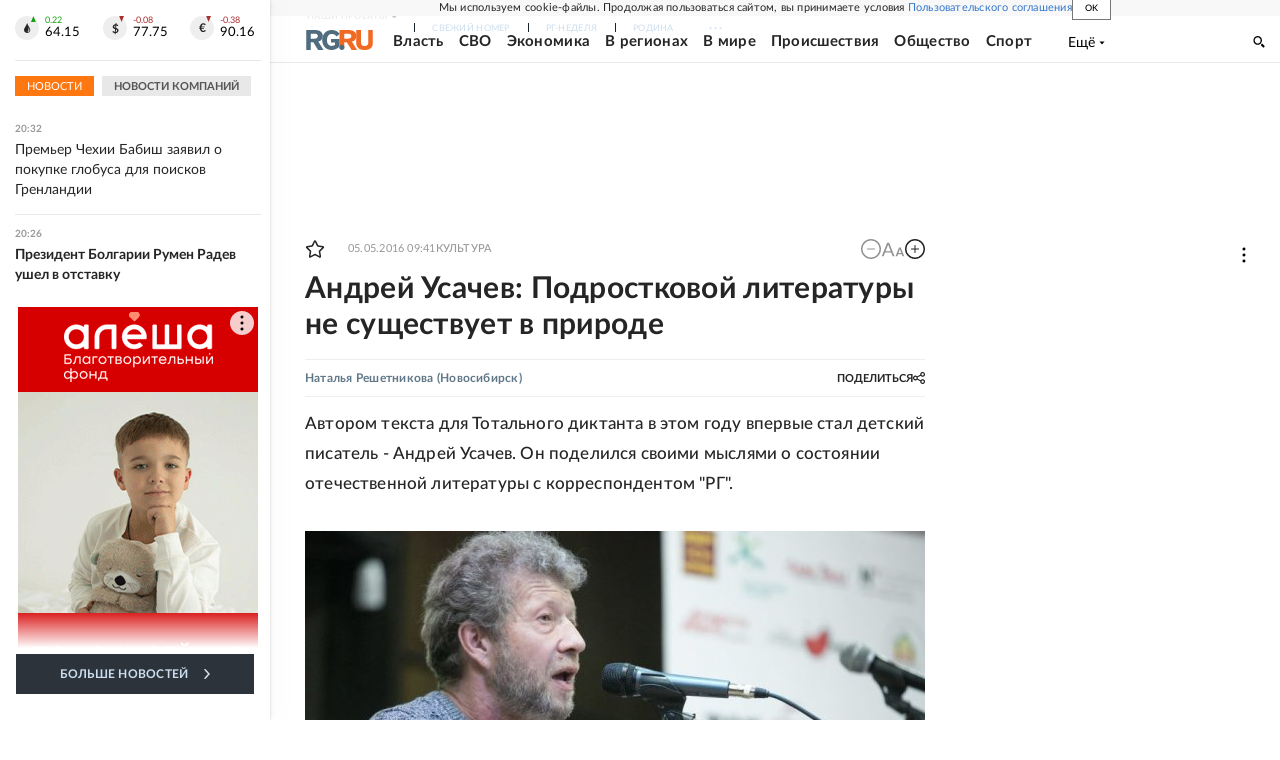

--- FILE ---
content_type: text/html; charset=utf-8
request_url: https://rg.ru/2016/05/05/reg-sibfo/andrej-usachev-literatura.html
body_size: 38277
content:
<!DOCTYPE html><html lang="ru"><head><meta charSet="utf-8"/><meta name="viewport" content="width=device-width"/><link rel="manifest" href="/manifest.json"/><link rel="preconnect" href="https://cdnstatic.rg.ru" crossorigin="anonymous"/><link rel="preconnect" href="https://ads.betweendigital.com" crossorigin="anonymous"/><link rel="preload" href="https://cdnfiles.rg.ru/fonts/Lato/Lato-Regular.woff2" as="font" type="font/woff2" crossorigin="anonymous"/><link rel="preload" href="https://cdnfiles.rg.ru/fonts/Lato/Lato-Bold.woff2" as="font" type="font/woff2" crossorigin="anonymous"/><link rel="preload" href="https://cdnfiles.rg.ru/fonts/Lato/Lato-Medium.woff2" as="font" type="font/woff2" crossorigin="anonymous"/><link rel="preload" href="https://cdnfiles.rg.ru/fonts/Lato/Lato-Light.woff2" as="font" type="font/woff2" crossorigin="anonymous"/><title>Андрей Усачев: Подростковой литературы не существует в природе - Российская газета</title><meta name="description" content="Андрей Усачев любит не только писать, но и читать детскую литературу"/><meta property="og:site_name" content="Российская газета"/><meta property="og:type" content="article"/><meta property="og:title" content="Андрей Усачев: Подростковой литературы не существует в природе"/><meta property="og:description" content="Андрей Усачев любит не только писать, но и читать детскую литературу"/><meta property="og:url" content="https://rg.ru/2016/05/05/reg-sibfo/andrej-usachev-literatura.html"/><meta property="og:image" content="https://cdnstatic.rg.ru/uploads/images/125/47/56/totaldikt-36.jpg"/><link rel="image_src" href="https://cdnstatic.rg.ru/uploads/images/125/47/56/totaldikt-36.jpg"/><link rel="icon" href="/favicon.ico"/><link rel="icon" type="image/png" sizes="192x192" href="https://cdnstatic.rg.ru/images/touch-icon-ipad-retina_192x192.png"/><link rel="icon" type="image/png" sizes="512x512" href="https://cdnstatic.rg.ru/images/touch-icon-ipad-retina_512x512.png"/><link rel="apple-touch-icon" sizes="76x76" href="https://cdnstatic.rg.ru/images/touch-icon-ipad.png"/><link rel="apple-touch-icon" sizes="120x120" href="https://cdnstatic.rg.ru/images/touch-icon-iphone-retina.png"/><link rel="apple-touch-icon" sizes="152x152" href="https://cdnstatic.rg.ru/images/touch-icon-ipad-retina.png"/><link rel="mask-icon" href="https://cdnstatic.rg.ru/svg/touch-icon.svg" color="#ffffff"/><link rel="amphtml" href="https://rg.ru/amp/2016/05/05/reg-sibfo/andrej-usachev-literatura.html"/><link rel="canonical" href="https://rg.ru/2016/05/05/reg-sibfo/andrej-usachev-literatura.html"/><meta name="relap-rg-segment" content="other"/><meta name="relap-rg" content="recommendation"/><meta property="article:published_time" content="2016-05-05T09:41:00"/><script type="application/ld+json">{"@type":"BreadcrumbList","@context":"https://schema.org","itemListElement":[{"@type":"ListItem","position":1,"item":{"@id":"https://rg.ru/tema/kultura","name":"Культура"}},{"@type":"ListItem","position":2,"item":{"@id":"https://rg.ru/tema/kultura/literatura","name":"Литература"}},{"@type":"ListItem","position":3,"item":{"@id":"https://rg.ru/2016/05/05/reg-sibfo/andrej-usachev-literatura.html","name":"Андрей Усачев: Подростковой литературы не существует в природе"}}]}</script><script type="application/ld+json">{"@type":"BreadcrumbList","@context":"https://schema.org","itemListElement":[{"@type":"ListItem","position":1,"item":{"@id":"https://rg.ru/region/sibfo","name":"СФО"}},{"@type":"ListItem","position":2,"item":{"@id":"https://rg.ru/region/sibfo/novosibirskaya","name":"Новосибирская область"}},{"@type":"ListItem","position":3,"item":{"@id":"https://rg.ru/region/sibfo/novosibirskaya/novosibirsk","name":"Новосибирск"}},{"@type":"ListItem","position":4,"item":{"@id":"https://rg.ru/2016/05/05/reg-sibfo/andrej-usachev-literatura.html","name":"Андрей Усачев: Подростковой литературы не существует в природе"}}]}</script><script type="application/ld+json">{"@type":"BreadcrumbList","@context":"https://schema.org","itemListElement":[{"@type":"ListItem","position":1,"item":{"@id":"https://rg.ru/org/filial","name":"Филиалы РГ"}},{"@type":"ListItem","position":2,"item":{"@id":"https://rg.ru/org/filial/sibir","name":"Сибирь"}},{"@type":"ListItem","position":3,"item":{"@id":"https://rg.ru/2016/05/05/reg-sibfo/andrej-usachev-literatura.html","name":"Андрей Усачев: Подростковой литературы не существует в природе"}}]}</script><script type="application/ld+json">{"@context":"http://schema.org","@type":"Article","mainEntityOfPage":{"@type":"WebPage","@id":"https://rg.ru/2016/05/05/reg-sibfo/andrej-usachev-literatura.html"},"url":"https://rg.ru/2016/05/05/reg-sibfo/andrej-usachev-literatura.html","headline":"Андрей Усачев: Подростковой литературы не существует в природе","description":"Андрей Усачев любит не только писать, но и читать детскую литературу","image":{"@type":"ImageObject","url":"https://cdnstatic.rg.ru/uploads/images/125/47/56/totaldikt-36.jpg","contentUrl":"https://cdnstatic.rg.ru/uploads/images/125/47/56/totaldikt-36.jpg","caption":"Российская газета","author":{"@type":"Organization","name":"Российская газета"},"description":"Андрей Усачев: Подростковой литературы не существует в природе","width":850,"height":566},"author":[{"@type":"Person","name":"Наталья Решетникова","url":"https://rg.ru/authors/Natalia-Reshetnikova"}],"publisher":{"@type":"Organization","name":"Российская газета","logo":{"@type":"ImageObject","url":"https://cdnstatic.rg.ru/images/rg-logo-jsonld-512x158.png","width":512,"height":158}},"datePublished":"2016-05-05T09:41:00","dateModified":"2016-05-05T11:22:00","articleSection":"Культура","about":{"@type":"Thing","name":"В регионах"},"keywords":["Литература","Культура","Новосибирск","Новосибирская область","СФО","Сибирь","Филиалы РГ"],"inLanguage":"ru-RU","isAccessibleForFree":true,"wordCount":1018,"articleBody":"Автором текста для Тотального диктанта в этом году впервые стал детский писатель - Андрей Усачев. Он поделился своими мыслями о состоянии отечественной литературы с корреспондентом &quot;РГ&quot;. Андрей Алексеевич, вы сразу согласились стать автором \"Тотального диктанта-2016\"? Андрей Усачев: Когда мне предложили участвовать в проекте, я поначалу растерялся. У меня ведь тексты довольно простые, так как я ориентируюсь на детскую аудиторию. Считаю, что любой ученик второго-третьего класса по ним вполне может написать диктант минимум на четверку. Язык детской литературы заметно отличается от взрослой. Он простой и доступный. Синтаксические конструкции в нем не должны быть пятиэтажными. Например, Александр Сергеевич Пушкин не писал специально для детей, но писал то, что им понятно. \"Сказка о рыбаке и рыбке\" - произведение для взрослых, а дети читают его с удовольствием. Или \"Маленький принц\" Антуана де Сент-Экзюпери причисляют к детской литературе, тогда как в этом произведении заложен колоссальный философский смысл. Организаторам акции сказал, что я совершенно неподходящий для этого человек, но экспертный совет и все остальные были настойчивы, и в результате нам удалось найти текст, из которого можно было сделать что-то подходящее для диктанта. Изначально он задумывался для детей. Текст для \"Тотального диктанта\" представляет собой три отрывка из новой книги, написанной совместно с писателем Алексеем Дмитриевым. Она называется \"Этот древний-древний-древний мир. Уроки истории\". В книге повествуется о древних цивилизациях, Древней Греции, шумерах, египтянах, Атлантиде. Книга развлекательная, она еще не опубликована. Надеюсь, что в этом году выйдет. Вообще, странно, что я оказался в такой компании как Дина Рубина или Евгений Водолазкин (авторы предыдущих текстов). Но понял, что можно довериться организаторам всего этого безобразия. Лично я в акции никогда не участвовал и диктант не писал. Те, кто это делает, - смелые люди, потому как надо иметь решимость, чтобы проверить себя и узнать правду. Как вы оцениваете ситуацию с детской литературой? Андрей Усачев: У меня такое ощущение, что с детской литературой у нас все нормально, нет взлетов и нет падений. Развивается нормально. Пожилые авторы постепенно уходят. Недавно не стало замечательного Юрия Наумовича Кушака. Но появляются новые очень хорошие писатели для детей. Среди немало женщин - талантливые Анастасия Орлова, Юлия Симбирская, Галина Дядина пишут потрясающие стихи и прозу. Другое дело, что широкой общественности это пока не очень известно. Писатели есть, а книг нет. Тут надо понимать, что это длительный процесс. Лично у меня с момента публикации в журнале до первой книжки прошло шесть лет. Правда, с прозой традиционно хуже, чем с поэзией. Но, с другой стороны, появились хорошие фэнтезисты. Например, есть такая серия \"Часодеи\", которую дети читают запоем. Заставить подростка взять книгу в руки вместо гаджета становится все труднее, есть ли у нас хорошая подростковая литература? Андрей Усачев: Процентов восемьдесят моих коллег скажут, что я не прав. Но я все-таки скажу: подростковой литературы не существует в природе. То есть она есть, конечно, но не создала ни одного шедевра, а наличие литературы определяется тем, есть ли шедевры. Вспомните себя в подростковом возрасте. Например, я и мои друзья читали понятные нам взрослые книжки. Это были и \"Ромео и Джульетта\", и \"Декамерон\". Подростковое чтение - это взрослая литература. Но тут надо учесть, что вообще-то, подросток - существо не читающее. Книга для него не является источником удовольствия, в отличие, например, от музыки. Так устроена ритмика человека. Я, будучи подростком, считал себя читающим, и слушал The Beatles, Deep Purple. При этом не надо думать, что если молодой человек возьмет в руки книгу, он сразу станет воспитанным. Если папа бьет маму и при этом заставляет ребенка читать благородные книги, то ситуацию это не спасет. Книга не панацея, важнее личный пример. Вас не найти в социальных сетях. Сегодня это весьма необычно. Андрей Усачев: Я не очень публичный человек, потому что занятой. Мне кажется, для того, чтобы сидеть в социальных сетях, надо иметь много свободного времени, которого у меня нет. Кроме того, соцсети - большая помойка. Людей, как и мнений, много. Можно порой и на грубость нарваться. А когда тебя оскорбляют, я не очень понимаю, что с этим делать. Человек должен отвечать за свои слова и поступки. Вряд ли то, что он пишет в Интернете, он когда-нибудь скажет в лицо. В сетях складывается ситуация безнаказанности. Это неправильно ни по человеческим, ни по божеским законам. Скажите, у \"Умной собачки Сони\" будет продолжение? Андрей Усачев: Сейчас я как раз этим занят. Понимаю ваше нетерпение: публика ждала этого 25 лет. Также надо продолжать книгу о деревне Дедморозовке и ее обитателях. Пишу и ужасно мучаюсь, так как стал заложником собственного мифа. Дети требуют продолжения. А я человек милосердный: не могу \"убить\" своих героев, например, растопить Снеговиков. В свое время с одним из лучших детских художников Виктором Чижиковым (он - автор медвежонка - талисмана летних Олимпийских игр 1980 года в Москве) мы сделали несколько книжек. Он рисовал котов, а я придумывал стихи. Это такой принцип обратной иллюстрации. Зная, что у Виктора Александровича, которому уже исполнилось восемьдесят лет, есть немало неопубликованных рисунков, я задумал книгу, участие в которой приняли девять&nbsp;детских поэтов. Они написали двести стихотворений к неизданным рисункам Чижикова. Ключевой вопрос Вы знаете, как надо писать для детей? Андрей Усачев: Меня радует, когда ребенок раньше не интересовался книгами, а потом прочел что-нибудь мое - и его зацепило. Считается, что писать для детей надо, как для взрослых, но только лучше. Это вообще ни о чем. Взрослые, по существу, те же дети. Только дети в отличие от них - несчастная часть человечества. У ребенка куча начальников - родители, старшие братья и сестры, соседи, учителя. Размышляя об этом, я написал \"Декларацию прав человека\". Надеюсь, она кому-нибудь помогла. Я и сам на досуге люблю читать детскую литературу. Она доставляет мне большое удовольствие. Мы так устроены, что человек ищет позитива. В современной литературе, да и в классической, его немного. В детских книгах все-таки не сильно наказывают отрицательных героев. Даже Шапокляк Эдуард Успенский за ее проделки всего лишь отправил на необитаемый остров. В детской литературе чаще торжествует справедливость, это поддерживает человека. Ведь когда в жизни много темного, хочется света. Справка \"РГ\" \"Тотальный диктант\"- ежегодная образовательная акция в форме добровольного диктанта для всех желающих. Ее цель - дать возможность каждому человеку проверить знание русского языка и пробудить интерес к повышению грамотности. Идея акции в свое время родилась в \"Глум-клубе\" Новосибирского госуниверситета. В этом году на планете было организовано 2 185 площадок диктанта, что почти в два раза больше, чем в 2015-м.","copyrightHolder":{"@type":"Organization","name":"Российская газета"}}</script><meta name="next-head-count" content="34"/><script id="scriptRG" data-nscript="beforeInteractive">window.RGAPP = window.RGAPP || {
      env: 'production',
      // храним информацию о том, какие тэги ga4 инициализированы,
      // заполняется сама
      gtagInited: {}
    };window.RG = window.RG || {};</script><script id="scriptHBConfig" data-nscript="beforeInteractive">
        if (!window.YaHeaderBiddingSettings) {
          const adfoxBiddersMap = {"betweenDigital":"873981","adriver":"998474","myTarget":"874698","adfox_imho-video":"1729197","adfox_adsmart":"1195710","adfox_WiseUP":"1288243","buzzoola":"1224359","videonow":2188924,"mediatoday":"2352346","adfox_yandex_roxot-adfox-hb":"2152411","otm":"1421443","hybrid":"1597346","clickscloud":"2710641","roxot":"2725603","sape":"2852669","Gnezdo":"2873663","bidvol":"2984792","smi2":"3313476"}
          const syncPixels = [{"bidder":"sape","pixels":["https://acint.net/cmatch/?dp=14&pi=1752771"]}]

          const adUnits = [];
          const userTimeout = 1000;

          window.YaHeaderBiddingSettings = {
            biddersMap: adfoxBiddersMap,
            adUnits: adUnits,
            syncPixels: syncPixels,
            timeout: userTimeout,
            callbacks: {
              onBidsRecieved: function (bids) {

              }
            }
          };
        }
      </script><script id="scriptAdfoxConfig" data-nscript="beforeInteractive">
      window.Ya || (window.Ya = {});
      window.yaContextCb = window.yaContextCb || [];
      window.Ya.adfoxCode || (window.Ya.adfoxCode = {});
      window.Ya.adfoxCode.hbCallbacks || (window.Ya.adfoxCode.hbCallbacks = []);
    </script><script id="scriptFingerprintGnezdoConfig" data-nscript="beforeInteractive">
      (function() {
        function _getCookie(name) {
          var matches = document.cookie.match(new RegExp(
          "(?:^|; )" + name.replace(/([\.$?*|{}\(\)\[\]\\\/\+^])/g, '\$1') + "=([^;]*)"
          ));
          return matches ? decodeURIComponent(matches[1]) : undefined;
        }
        
        function _storageAvailable(type) {
          try {
            var storage = window[type],
              x = '__storage_test__';
            storage.setItem(x, x);
            storage.removeItem(x);
            return true;
          }
          catch(e) {
            return false;
          }
        }

        var isMacLike = /(Mac|iPhone|iPod|iPad)/i.test(navigator.platform);

        var botPattern = "(googlebot\/|bot|Googlebot-Mobile|Googlebot-Image|Google favicon|Mediapartners-Google|bingbot|slurp|java|wget|curl|Commons-HttpClient|Python-urllib|libwww|httpunit|nutch|phpcrawl|msnbot|jyxobot|FAST-WebCrawler|FAST Enterprise Crawler|biglotron|teoma|convera|seekbot|gigablast|exabot|ngbot|ia_archiver|GingerCrawler|webmon |httrack|webcrawler|grub.org|UsineNouvelleCrawler|antibot|netresearchserver|speedy|fluffy|bibnum.bnf|findlink|msrbot|panscient|yacybot|AISearchBot|IOI|ips-agent|tagoobot|MJ12bot|dotbot|woriobot|yanga|buzzbot|mlbot|yandexbot|purebot|Linguee Bot|Voyager|CyberPatrol|voilabot|baiduspider|citeseerxbot|spbot|twengabot|postrank|turnitinbot|scribdbot|page2rss|sitebot|linkdex|Adidxbot|blekkobot|ezooms|dotbot|Mail.RU_Bot|discobot|heritrix|findthatfile|europarchive.org|NerdByNature.Bot|sistrix crawler|ahrefsbot|Aboundex|domaincrawler|wbsearchbot|summify|ccbot|edisterbot|seznambot|ec2linkfinder|gslfbot|aihitbot|intelium_bot|facebookexternalhit|yeti|RetrevoPageAnalyzer|lb-spider|sogou|lssbot|careerbot|wotbox|wocbot|ichiro|DuckDuckBot|lssrocketcrawler|drupact|webcompanycrawler|acoonbot|openindexspider|gnam gnam spider|web-archive-net.com.bot|backlinkcrawler|coccoc|integromedb|content crawler spider|toplistbot|seokicks-robot|it2media-domain-crawler|ip-web-crawler.com|siteexplorer.info|elisabot|proximic|changedetection|blexbot|arabot|WeSEE:Search|niki-bot|CrystalSemanticsBot|rogerbot|360Spider|psbot|InterfaxScanBot|Lipperhey SEO Service|CC Metadata Scaper|g00g1e.net|GrapeshotCrawler|urlappendbot|brainobot|fr-crawler|binlar|SimpleCrawler|Livelapbot|Twitterbot|cXensebot|smtbot|bnf.fr_bot|A6-Indexer|ADmantX|Facebot|Twitterbot|OrangeBot|memorybot|AdvBot|MegaIndex|SemanticScholarBot|ltx71|nerdybot|xovibot|BUbiNG|Qwantify|archive.org_bot|Applebot|TweetmemeBot|crawler4j|findxbot|SemrushBot|yoozBot|lipperhey|y!j-asr|Domain Re-Animator Bot|AddThis)";
        var re = new RegExp(botPattern, 'i');
        var isBot = re.test(navigator.userAgent);
        var check_iframe = (isMacLike || isBot)?0:1;
        var gnezdo_uid = '';
        if (check_iframe) {
          gnezdo_uid = _getCookie('gnezdo_uid');
          var ls_available = _storageAvailable('localStorage');
          if (gnezdo_uid) {
            if (ls_available) localStorage.setItem("gnezdo_uid", gnezdo_uid);
          } else {
            if (ls_available) gnezdo_uid = localStorage.getItem("gnezdo_uid");
            if (gnezdo_uid) document.cookie = "gnezdo_uid="+gnezdo_uid+";path=/;max-age=31536000;secure;samesite=none;domain=."+location.hostname.replace(/^www\./, '');
          }
          
          if (!gnezdo_uid){
            var iframe = document.createElement("iframe");
            iframe.src = "https://news.gnezdo.ru/1pc.html";
            iframe.style.display = 'none';
            document.addEventListener('DOMContentLoaded', function(){
              document.body.appendChild(iframe);
            });
            
            var once = 0;
            function gnezdoLoaderListener(event) {
              if (!event.data || !event.data.hasOwnProperty('gnezdo_uid')) {
                return;
              }
              if(once++) {
                return;
              }
              
              gnezdo_uid = event.data.gnezdo_uid || '';
              if (gnezdo_uid){
                document.cookie = "gnezdo_uid="+gnezdo_uid+";path=/;max-age=31536000;secure;samesite=none;domain=."+location.hostname.replace(/^www\./, '');
                if (ls_available) localStorage.setItem("gnezdo_uid", gnezdo_uid);
              }
            }
            
            if (window.addEventListener) {
              window.addEventListener("message", gnezdoLoaderListener, false);
            } else if (window.attachEvent) {
              window.attachEvent("onmessage", gnezdoLoaderListener);
            }
          }
        }
        
        const origOpen = XMLHttpRequest.prototype.open;
        XMLHttpRequest.prototype.open = function(method, url, async, user, password) {
          if(url.includes('fcgi4.gnezdo.ru/hb/Yandex') && gnezdo_uid) {
            url += '?guid='+gnezdo_uid;
          }
          origOpen.call(this, method, url, async, user, password);
        }
      })()
    </script><script id="scriptFingerprintVKConfig" data-nscript="beforeInteractive">
      function getSyncId() {
        try {
          return JSON.parse(localStorage.getItem('rb_sync_id')).fpid || "";
        } catch (e) {
          return "";
        }
      }
    </script><script id="scriptGnezdoAsyncCallbacks" data-nscript="beforeInteractive">window.gnezdoAsyncCallbacks = window.gnezdoAsyncCallbacks || []</script><link rel="preload" href="https://cdnfiles.rg.ru/_next/static/css/ed8e2498b19c0fb6.css" as="style"/><link rel="stylesheet" href="https://cdnfiles.rg.ru/_next/static/css/ed8e2498b19c0fb6.css" data-n-g=""/><link rel="preload" href="https://cdnfiles.rg.ru/_next/static/css/60cbb713a5f01bc5.css" as="style"/><link rel="stylesheet" href="https://cdnfiles.rg.ru/_next/static/css/60cbb713a5f01bc5.css" data-n-p=""/><link rel="preload" href="https://cdnfiles.rg.ru/_next/static/css/e2e842c12ee2c0fc.css" as="style"/><link rel="stylesheet" href="https://cdnfiles.rg.ru/_next/static/css/e2e842c12ee2c0fc.css" data-n-p=""/><link rel="preload" href="https://cdnfiles.rg.ru/_next/static/css/4e7bc8867dd15812.css" as="style"/><link rel="stylesheet" href="https://cdnfiles.rg.ru/_next/static/css/4e7bc8867dd15812.css" data-n-p=""/><link rel="preload" href="https://cdnfiles.rg.ru/_next/static/css/395e782eec609ec5.css" as="style"/><link rel="stylesheet" href="https://cdnfiles.rg.ru/_next/static/css/395e782eec609ec5.css" data-n-p=""/><link rel="preload" href="https://cdnfiles.rg.ru/_next/static/css/6c5d70789d1a21e7.css" as="style"/><link rel="stylesheet" href="https://cdnfiles.rg.ru/_next/static/css/6c5d70789d1a21e7.css" data-n-p=""/><link rel="preload" href="https://cdnfiles.rg.ru/_next/static/css/a83aef587d30f823.css" as="style"/><link rel="stylesheet" href="https://cdnfiles.rg.ru/_next/static/css/a83aef587d30f823.css"/><link rel="preload" href="https://cdnfiles.rg.ru/_next/static/css/16568e53827ff27a.css" as="style"/><link rel="stylesheet" href="https://cdnfiles.rg.ru/_next/static/css/16568e53827ff27a.css"/><link rel="preload" href="https://cdnfiles.rg.ru/_next/static/css/31901084327d29bd.css" as="style"/><link rel="stylesheet" href="https://cdnfiles.rg.ru/_next/static/css/31901084327d29bd.css"/><link rel="preload" href="https://cdnfiles.rg.ru/_next/static/css/06f752ef30f4285f.css" as="style"/><link rel="stylesheet" href="https://cdnfiles.rg.ru/_next/static/css/06f752ef30f4285f.css"/><noscript data-n-css=""></noscript><script defer="" nomodule="" src="https://cdnfiles.rg.ru/_next/static/chunks/polyfills-42372ed130431b0a.js"></script><script id="scriptAdfoxSape" src="https://cdn-rtb.sape.ru/js/uids.js" defer="" data-nscript="beforeInteractive"></script><script id="scriptRoxot" src="https://cdn.skcrtxr.com/roxot-wrapper/js/roxot-manager.js?pid=7999fe2d-49ec-4b41-a612-54517cd77591" defer="" data-nscript="beforeInteractive"></script><script defer="" src="https://cdnfiles.rg.ru/_next/static/chunks/12454.5ad92842aaf19af8.js"></script><script defer="" src="https://cdnfiles.rg.ru/_next/static/chunks/50381-696404addbc6ee8d.js"></script><script defer="" src="https://cdnfiles.rg.ru/_next/static/chunks/65004.9480c4446de92d03.js"></script><script defer="" src="https://cdnfiles.rg.ru/_next/static/chunks/38129.4fb66e72f791f7b5.js"></script><script defer="" src="https://cdnfiles.rg.ru/_next/static/chunks/1416.55c1b06d56974d55.js"></script><script src="https://cdnfiles.rg.ru/_next/static/chunks/webpack-74c6756b9c0b4dd0.js" defer=""></script><script src="https://cdnfiles.rg.ru/_next/static/chunks/framework-c610937e61b23145.js" defer=""></script><script src="https://cdnfiles.rg.ru/_next/static/chunks/main-9730f113bcee42ee.js" defer=""></script><script src="https://cdnfiles.rg.ru/_next/static/chunks/pages/_app-3398e315d2239a46.js" defer=""></script><script src="https://cdnfiles.rg.ru/_next/static/chunks/30719-8e168d6910ff8879.js" defer=""></script><script src="https://cdnfiles.rg.ru/_next/static/chunks/87190-41263225f06efb68.js" defer=""></script><script src="https://cdnfiles.rg.ru/_next/static/chunks/32634-e00dc012e0d17a12.js" defer=""></script><script src="https://cdnfiles.rg.ru/_next/static/chunks/7630-20aac1780715eb09.js" defer=""></script><script src="https://cdnfiles.rg.ru/_next/static/chunks/21936-cfd08f4feebc8c51.js" defer=""></script><script src="https://cdnfiles.rg.ru/_next/static/chunks/77361-0fd25dc8045c86b2.js" defer=""></script><script src="https://cdnfiles.rg.ru/_next/static/chunks/19133-63c828a8db6103fe.js" defer=""></script><script src="https://cdnfiles.rg.ru/_next/static/chunks/21278-4afff8da63981f38.js" defer=""></script><script src="https://cdnfiles.rg.ru/_next/static/chunks/77890-a39accc86cf2cf64.js" defer=""></script><script src="https://cdnfiles.rg.ru/_next/static/chunks/92686-ea9891a33a2189fa.js" defer=""></script><script src="https://cdnfiles.rg.ru/_next/static/chunks/pages/articles/%5B%5B...slug%5D%5D-2bd1b416932a81d1.js" defer=""></script><script src="https://cdnfiles.rg.ru/_next/static/HlDuUVGDkBlaoltWi1lo1/_buildManifest.js" defer=""></script><script src="https://cdnfiles.rg.ru/_next/static/HlDuUVGDkBlaoltWi1lo1/_ssgManifest.js" defer=""></script></head><body><div id="__next"><script>
    ((counterHostname) => {
      window.MSCounter = {
        counterHostname: counterHostname
      };
      window.mscounterCallbacks = window.mscounterCallbacks || [];
      window.mscounterCallbacks.push(() => {
        tnsCounterrg_ru = new MSCounter.counter({
            'account':'rg_ru',
            'tmsec': 'mx3_rg_ru',
            'autohit' : true
          });
        // console.log('%c Send counter "TNS":', 'background: #2c333b; color: #aaa; padding: 5px;', window.MSCounter)
      });

      const newScript = document.createElement('script');
      newScript.async = true;
      newScript.src = counterHostname + '/ncc/counter.js';

      const referenceNode = document.querySelector('script');
      if (referenceNode) {
        referenceNode.parentNode.insertBefore(newScript, referenceNode);
      } else {
        document.firstElementChild.appendChild(newScript);
      }
    })('https://tns-counter.ru/');
  </script><script>
  var _tmr = window._tmr || (window._tmr = []);
  // console.log('%c Send counter "Mail":', 'background: #2c333b; color: #aaa; padding: 5px;', window._tmr);
  (function (d, w, id) {
    if (d.getElementById(id)) return;
    var ts = d.createElement("script");
    ts.type = "text/javascript";
    ts.async = true;
    ts.id = id;
    ts.src = "https://top-fwz1.mail.ru/js/code.js";
    var f = function () {
      var s = d.getElementsByTagName("script")[0];
      s.parentNode.insertBefore(ts, s);
    };
    if (w.opera == "[object Opera]") {
      d.addEventListener("DOMContentLoaded", f, false);
    } else {
      f();
    }
  })(document, window, "topmailru-code");
  </script><script>
  (function (m, e, t, r, i, k, a) {
    m[i] = m[i] || function () {
      (m[i].a = m[i].a || []).push(arguments)
    };
    m[i].l = 1 * new Date();
    k = e.createElement(t), a = e.getElementsByTagName(t)[0], k.async = 1, k.src = r, a.parentNode.insertBefore(k, a)
  })
    (window, document, "script", "https://mc.yandex.ru/metrika/tag.js", "ym");
  </script><div id="layoutGlobal" class="NewsFeedLayout_root___App8"><div id="" data-mod="media10" class="Adfox_wrapper__6EjMr media10-adfox"></div><div class="NewsFeedLayout_body__I3b0x"><div><div class="Layout_root__Lg4z8 layout"><div id="umbrella" class="Umbrella_root__MYQQv  layoutGlobalUmbrella"><div class="Umbrella_inner__qw3LM"><div class="Umbrella_toolbar__toU_M"><div class="Umbrella_toolbarItemContentButton___Sj_O"><button class="UmbrellaContentButton_root__OU00H " type="button" data-testid="umbrella-content-button"><span class="UmbrellaContentButton_text__pPO38"><span class="UmbrellaContentButton_our__REuPp">Наши</span> проекты</span><i class="UmbrellaContentButton_icon__6sPNS"><svg xmlns="http://www.w3.org/2000/svg" width="6" height="5"><path fill-rule="evenodd" d="M1.465.879a.61.61 0 1 0-.863.862L2.76 3.898a.6.6 0 0 0 .453.178.6.6 0 0 0 .453-.178L5.82 1.741A.61.61 0 0 0 4.96.88L3.212 2.626z" clip-rule="evenodd"></path></svg></i></button></div><div class="Umbrella_toolbarItemNavigation__4u_j5"><div><div class="navresp-root"><div class="navresp-inner"><div class="navresp-visible"><div class="navresp-visibleList"><div class="navresp-visibleListItem"><a class="navresp-visibleListLink" title="Свежий номер" href="/gazeta/rg/svezh"><span class="navresp-visibleListText">Свежий номер</span></a></div><div class="navresp-visibleListItem"><a class="navresp-visibleListLink" title="РГ-Неделя" href="/gazeta/subbota/svezh"><span class="navresp-visibleListText">РГ-Неделя</span></a></div><div class="navresp-visibleListItem"><a href="https://rodina-history.ru" title="" aria-label="" class="navresp-visibleListLink" target="_blank" rel="noreferrer"><span class="navresp-visibleListText">Родина</span></a></div><div class="navresp-visibleListItem"><a class="navresp-visibleListLink" title="Тематические приложения" href="/fascicles"><span class="navresp-visibleListText">Тематические приложения</span></a></div><div class="navresp-visibleListItem"><a class="navresp-visibleListLink" title="Союз" href="/soyuz"><span class="navresp-visibleListText">Союз</span></a></div><button class="navresp-moreButton" aria-label="Ещё"><span class="navresp-moreButtonIcon"><svg xmlns="http://www.w3.org/2000/svg" width="13" height="3"><path d="M.452 1.172q0-.486.27-.756.288-.288.756-.288.486 0 .774.288.288.27.288.756 0 .468-.288.756t-.774.288q-.468 0-.756-.288-.27-.288-.27-.756m5.028 0q0-.486.27-.756.288-.288.756-.288.486 0 .774.288.288.27.288.756 0 .468-.288.756t-.774.288q-.468 0-.756-.288-.27-.288-.27-.756m5.027 0q0-.486.27-.756.288-.288.756-.288.486 0 .774.288.288.27.288.756 0 .468-.288.756t-.774.288q-.468 0-.756-.288-.27-.288-.27-.756"></path></svg></span></button></div></div><div class="navresp-invisible"><div class="navresp-invisibleList"></div></div></div></div></div></div><div class="Umbrella_svezh__NKzhk"><a href="/gazeta/rg/svezh" rel="noreferrer noopener" class="LinkDefault_link__moEcX"><span class="UmbrellaSvezh_link__0Rwaq" title="Свежий номер">Свежий номер</span></a></div><div class="Umbrella_subscribe___7KfL"><div class="UmbrellaSubscribe_root__rEtO7"><a class="UmbrellaSubscribe_button__wsCTe" target="_blank" href="https://rg.ru/subs/" rel="noreferrer noopener"><i class="UmbrellaSubscribe_icon__lqf_h"><svg xmlns="http://www.w3.org/2000/svg" fill="none" viewBox="0 0 15 14" aria-hidden="true" focusable="false" tabindex="-1"><g clip-path="url(#newspaper_svg__a)"><path fill="#fff" d="M14.06 0H3.38a.93.93 0 0 0-.94.92v1.29H.94a.93.93 0 0 0-.94.92v10a.93.93 0 0 0 .94.87h13.12a.93.93 0 0 0 .94-.92V.92a.93.93 0 0 0-.94-.92m-.18 12.53a.37.37 0 0 1-.38.36h-12a.36.36 0 0 1-.37-.36V3.87a.37.37 0 0 1 .37-.37h.94v8.29h1.12V1.44a.38.38 0 0 1 .38-.37h9.56a.38.38 0 0 1 .38.37zM9 3.32h4.12V3H9zm0 1.1h4.12v-.37H9zm0 1.29h4.12v-.37H9zM4.5 7h8.62v-.37H4.5zm0 1.11h8.62v-.37H4.5zm0 1.1h4.13v-.37H4.5zm0 1.29h4.13v-.37H4.5zm0 1.29h4.13v-.37H4.5zM9 9.21h4.12v-.37H9zm0 1.29h4.12v-.37H9zm0 1.29h4.12v-.37H9zM4.88 5.9h3.37a.38.38 0 0 0 .38-.37V2.21a.38.38 0 0 0-.38-.37H4.88a.38.38 0 0 0-.38.37v3.32a.38.38 0 0 0 .38.37M5.44 3a.19.19 0 0 1 .19-.19H7.5a.19.19 0 0 1 .19.19v1.79A.18.18 0 0 1 7.5 5H5.63a.18.18 0 0 1-.19-.18z"></path></g><defs><clipPath id="newspaper_svg__a"><path fill="#fff" d="M0 0h15v14H0z"></path></clipPath></defs></svg></i><div class="UmbrellaSubscribe_title__zw2sQ"><span>Подписка</span><span class="UmbrellaSubscribe_titleSecondText__QCjTa"> на издание</span></div></a></div></div><div class="Umbrella_newsletterSubscribe__Wl4dD"><button class="UmbrellaNewsletterSubscribe_root__wmZg9" type="button"><i class="UmbrellaNewsletterSubscribe_icon__LCCb_"><svg xmlns="http://www.w3.org/2000/svg" viewBox="0 0 16 10"><path fill-rule="evenodd" d="M.36 0A.36.36 0 0 0 0 .36v9.28a.36.36 0 0 0 .36.36h15.28a.36.36 0 0 0 .36-.36V.36a.36.36 0 0 0-.36-.36zm1 .71h13.33L8 6.14zm-.58.47 4.57 3.74L.73 8.83zm14.54 0v7.65l-3.81-3.21a.37.37 0 0 0-.27-.09.36.36 0 0 0-.34.38.38.38 0 0 0 .13.25l3.66 3.13H1.31l4.61-3.91 1.85 1.5a.36.36 0 0 0 .46 0z"></path></svg></i><div class="UmbrellaNewsletterSubscribe_text__MK4jF">Подписаться на новости</div></button></div><div class="Umbrella_toolbarItemAuth__MJyM9"><div class="UserMenu_root__BKOUI"><button class="UserMenu_button__7XjLH" aria-label="войти в личный кабинет" data-testid="user-menu-signin" data-cy="user-menu-signin"><i class="UserMenu_icon__ZqA4p"><svg xmlns="http://www.w3.org/2000/svg" width="18" height="13" aria-hidden="true" focusable="false" tabindex="-1"><path d="M17.44 0H8.407a.58.58 0 0 0-.393.145.52.52 0 0 0-.168.365c.008.134.07.26.175.352A.57.57 0 0 0 8.408 1h8.47v10h-8.47a.58.58 0 0 0-.483.085.5.5 0 0 0-.161.183.496.496 0 0 0 .16.647.57.57 0 0 0 .484.085h9.031a.58.58 0 0 0 .393-.145.52.52 0 0 0 .169-.365V.51a.5.5 0 0 0-.17-.365A.56.56 0 0 0 17.44 0m-7 5.69L7.625 3.11a.48.48 0 0 0-.328-.128.48.48 0 0 0-.328.128.4.4 0 0 0-.128.295c0 .11.046.216.128.295L9.01 5.57H.456a.46.46 0 0 0-.315.123.4.4 0 0 0-.13.297.4.4 0 0 0 .13.297.46.46 0 0 0 .315.123H9.01L6.968 8.28a.4.4 0 0 0-.128.295c0 .11.046.216.128.295a.46.46 0 0 0 .328.132.48.48 0 0 0 .328-.132l2.817-2.58a.42.42 0 0 0 .133-.3.4.4 0 0 0-.133-.3Z"></path></svg></i><span class="UserMenu_text__qfpcd">Войти</span></button></div></div></div></div></div><header id="header" class="Header_root__DBq38"><div class="Header_inner__ggL_E"><div class="Header_content__tRsAz"><div class="Header_firstLine___uaFn"><div class="Header_contentItem__DtP8t Header_logo__j7oID"><a href="https://rg.ru" class="LinkNative_link__J74Ls" target="_self" title="Российская газета" aria-label="Перейти на главную страницу" rel="noreferrer"><span><i class="HeaderLogo_icon__jn58_"><svg xmlns="http://www.w3.org/2000/svg" fill="none" viewBox="0 0 80 24" aria-hidden="true" tabindex="-1"><path fill="#F26922" d="M45.726 4.419h4.317c3.002 0 4.143.928 4.143 2.85 0 2.158-1.243 3.123-4.143 3.123h-4.317zM40 0v22.071h5.726v-7.293H48.8L54.53 24h6.66l-6.342-10.046c3.484-.72 5.382-3.393 5.382-6.754 0-4.563-3.379-7.196-9.938-7.196z"></path><path fill="#F26922" d="M60.107 0v15.544c0 5.372 3.466 8.456 10.064 8.456 6.599 0 9.83-3.184 9.83-8.556V0h-5.372v14.637c0 2.879-1.394 4.678-4.458 4.678s-4.422-1.777-4.422-4.678V0z"></path><path fill="#506C7F" d="M5.632 4.419h4.246c2.953 0 4.075.928 4.075 2.85 0 2.158-1.221 3.123-4.075 3.123H5.632zM0 0v24h5.632v-9.222h3.024L14.292 24h6.551l-6.238-10.046c3.427-.72 5.294-3.393 5.294-6.754 0-4.563-3.324-7.196-9.775-7.196z"></path><path fill="#506C7F" d="M40.076 4.566C37.818 1.48 34.704 0 30.771 0 23.885 0 19.27 4.634 19.27 12.1c0 7.301 4.812 11.9 11.367 11.9 3.64 0 6.75-1.41 9.469-4.368v-8.78H29.72v4.207h4.952v2.763a6.84 6.84 0 0 1-3.919 1.284c-3.562 0-5.77-2.338-5.77-6.908 0-4.933 2.23-7.466 5.938-7.466 2.262 0 4.129 1.054 5.635 3.126z"></path><path fill="#506C7F" d="M42.918 24c.61 0 1.207-.183 1.715-.525a3.1 3.1 0 0 0 1.136-1.4 3.15 3.15 0 0 0-.67-3.396 3.06 3.06 0 0 0-3.363-.673 3.1 3.1 0 0 0-1.384 1.15 3.14 3.14 0 0 0-.284 2.924c.156.377.383.72.67 1.01a3.08 3.08 0 0 0 2.18.91"></path></svg></i></span></a></div><div class="Header_contentItem__DtP8t Header_newsfeedButton__gibVQ"><div class="HeaderNewsFeedButton_root__dnPsv "><button class="HeaderNewsFeedButton_text__ouvP6">Новости</button></div></div><div class="Header_contentItem__DtP8t Header_navigation___WOtz"><div class="header"><div class="navresp-root NavResponsibleHeaderTheme_root__x98aG NavResponsibleHeaderTheme_rootHide__frgpF"><div class="navresp-inner NavResponsibleHeaderTheme_inner__A33oB"><div class="navresp-visible NavResponsibleHeaderTheme_visible__yci9d"><div class="NavResponsibleHeaderTheme_mobileSearch__x4E1g"></div><div class="navresp-visibleList NavResponsibleHeaderTheme_visibleList__XBK3Y"><div class="navresp-visibleListItem NavResponsibleHeaderTheme_visibleListItem___5cGi"><a class="navresp-visibleListLink NavResponsibleHeaderTheme_visibleListLink__fmaeq" title="Власть" href="/tema/gos"><span class="navresp-visibleListText">Власть</span></a></div><div class="navresp-visibleListItem NavResponsibleHeaderTheme_visibleListItem___5cGi"><a class="navresp-visibleListLink NavResponsibleHeaderTheme_visibleListLink__fmaeq" title="СВО" href="/sujet/donbass"><span class="navresp-visibleListText">СВО</span></a></div><div class="navresp-visibleListItem NavResponsibleHeaderTheme_visibleListItem___5cGi"><a class="navresp-visibleListLink NavResponsibleHeaderTheme_visibleListLink__fmaeq" title="Экономика" href="/tema/ekonomika"><span class="navresp-visibleListText">Экономика</span></a></div><div class="navresp-visibleListItem NavResponsibleHeaderTheme_visibleListItem___5cGi"><a class="navresp-visibleListLink NavResponsibleHeaderTheme_visibleListLink__fmaeq" title="В регионах" href="/rf"><span class="navresp-visibleListText">В регионах</span></a></div><div class="navresp-visibleListItem NavResponsibleHeaderTheme_visibleListItem___5cGi"><a class="navresp-visibleListLink NavResponsibleHeaderTheme_visibleListLink__fmaeq" title="В мире" href="/tema/mir"><span class="navresp-visibleListText">В мире</span></a></div><div class="navresp-visibleListItem NavResponsibleHeaderTheme_visibleListItem___5cGi"><a class="navresp-visibleListLink NavResponsibleHeaderTheme_visibleListLink__fmaeq" title="Происшествия" href="/tema/bezopasnost"><span class="navresp-visibleListText">Происшествия</span></a></div><div class="navresp-visibleListItem NavResponsibleHeaderTheme_visibleListItem___5cGi"><a class="navresp-visibleListLink NavResponsibleHeaderTheme_visibleListLink__fmaeq" title="Общество" href="/tema/obshestvo"><span class="navresp-visibleListText">Общество</span></a></div><div class="navresp-visibleListItem NavResponsibleHeaderTheme_visibleListItem___5cGi"><a class="navresp-visibleListLink NavResponsibleHeaderTheme_visibleListLink__fmaeq" title="Спорт" href="/tema/sport"><span class="navresp-visibleListText">Спорт</span></a></div><div class="navresp-visibleListItem NavResponsibleHeaderTheme_visibleListItem___5cGi"><a class="navresp-visibleListLink NavResponsibleHeaderTheme_visibleListLink__fmaeq" title="Культура" href="/tema/kultura"><span class="navresp-visibleListText">Культура</span></a></div><div class="navresp-visibleListItem NavResponsibleHeaderTheme_visibleListItem___5cGi"><a class="navresp-visibleListLink NavResponsibleHeaderTheme_visibleListLink__fmaeq" title="Образование" href="/tema/obshestvo/obrazovanie"><span class="navresp-visibleListText">Образование</span></a></div><div class="navresp-visibleListItem NavResponsibleHeaderTheme_visibleListItem___5cGi"><a class="navresp-visibleListLink NavResponsibleHeaderTheme_visibleListLink__fmaeq" title="Здоровье" href="/tema/obshestvo/zdorovje"><span class="navresp-visibleListText">Здоровье</span></a></div><div class="navresp-visibleListItem NavResponsibleHeaderTheme_visibleListItem___5cGi"><a href="/doc" rel="noreferrer noopener" class="LinkDefault_link__moEcX"><span class="navresp-visibleListLink NavResponsibleHeaderTheme_visibleListLink__fmaeq" title="Документы"><span class="navresp-visibleListText">Документы</span></span></a></div><div class="navresp-visibleListItem NavResponsibleHeaderTheme_visibleListItem___5cGi"><a class="navresp-visibleListLink NavResponsibleHeaderTheme_visibleListLink__fmaeq" title="Спецпроекты" href="/pages/spec"><span class="navresp-visibleListText">Спецпроекты</span></a></div><div class="navresp-visibleListItem NavResponsibleHeaderTheme_visibleListItem___5cGi"><a class="navresp-visibleListLink NavResponsibleHeaderTheme_visibleListLink__fmaeq" title="Выходные" href="/vyhodnye"><span class="navresp-visibleListText">Выходные</span></a></div><button class="navresp-moreButton header NavResponsibleHeaderTheme_moreButton__G544e navresp-moreButtonWithText" aria-label="Ещё"><span class="navresp-moreButtonText NavResponsibleHeaderTheme_moreButtonText__vsLw9"><span class="navresp-moreButtonValue">Ещё</span><i class="navresp-moreButtonTextIcon"><svg xmlns="http://www.w3.org/2000/svg" viewBox="0 0 6 3"><path d="M3 3 .5 0h5z"></path></svg></i></span></button></div></div><div class="navresp-invisible"><div class="navresp-invisibleList"></div></div></div></div></div></div><div class="Header_contentItem__DtP8t Header_search__8R1rx "></div><div class="Header_contentItem__DtP8t Header_burger__CUvUF"><button class="Burger_root__N5X3V" aria-label="Menu" title="Меню"><span class="Burger_box__S3Na8"><span class="Burger_inner__qDzgI "></span></span></button></div><div class="Header_ads__DHeo1 "><div id="" data-mod="media11" class="Adfox_wrapper__6EjMr Adfox_media11__CTH7S media11-adfox"></div></div></div><div class="Header_secondLine__ZAdNz"><div class="Header_contentItem__DtP8t Header_toolbar__uOtso"><div class="HeaderToolbar_root__F_7Fh "><div class="HeaderToolbar_inner__Fgij8"><button class="HeaderToolbar_newsfeed__1_zGC"><i class="HeaderToolbar_newsfeedBurger__BrCPM"><svg xmlns="http://www.w3.org/2000/svg" viewBox="0 0 19 15"><path fill-rule="evenodd" d="M3 0H0v2h3zm2 0h14v2H5zm0 5.077h14v2H5zM13.4 8H5v2h8.4zM5 13h14v2H5zM0 5h3v2H0zm3 8H0v2h3z" clip-rule="evenodd"></path></svg></i><span class="HeaderToolbar_newsfeedText__b0lcG">Лента новостей</span></button></div></div></div><div class="Header_secondLinksBox__lcfRa"><a href="/doc">Документы</a><a href="/pages/spec">Спецпроекты</a></div></div></div></div></header><div><div><div class="Section_sectionContent__jAK1D layoutGlobalSection"><div class=""><div><div class="Page_adv__vJYjA"><div id="" data-mod="media1" class="Adfox_wrapper__6EjMr Adfox_media1__C8usK media1-adfox"></div><div id="" data-mod="media1_mobile" class="Adfox_wrapper__6EjMr Adfox_media1_mobile__xQPUF media1_mobile-adfox"></div><div id="" data-mod="media1_laptop_desktop" class="Adfox_wrapper__6EjMr Adfox_media1_laptop_desktop__AJoW0 media1_laptop_desktop-adfox"></div></div></div><div class="Page_section__r7mr6 Page_hasAside__7Jhp5 "><div class="Page_main__CL9dG"><div class=""><div class="ContentMetaDefault_root__sbruT"><div class="ContentMetaDefault_icons__hODOu"><div class="ContentMetaDefault_favoritesWrapper__CrxZb"><button data-cy="add-to-favorites" aria-labelledby="add-to-favorites-label" class="AddToFavoritesNew_root__cIUiT"><svg xmlns="http://www.w3.org/2000/svg" viewBox="0 0 20 18"><path d="M9.579 1.262a.47.47 0 0 1 .842 0l2.228 4.515a.47.47 0 0 0 .353.256l4.983.724a.47.47 0 0 1 .26.8l-3.605 3.515a.47.47 0 0 0-.135.416l.85 4.962a.47.47 0 0 1-.68.495l-4.457-2.343a.47.47 0 0 0-.437 0l-4.456 2.343a.47.47 0 0 1-.681-.495l.851-4.962a.47.47 0 0 0-.135-.416L1.755 7.558a.47.47 0 0 1 .26-.8l4.982-.725a.47.47 0 0 0 .354-.256z"></path></svg><div class="Tooltip_root__SoNds Tooltip_right__S5Ite AddToFavoritesNew_tooltip__EEHln"><span id="add-to-favorites-label">добавить в избранное</span></div></button></div></div><div class="ContentMetaDefault_wrapper__JrcrV"><div class="ContentMetaDefault_row__Ij0n3"><div class="ContentMetaDefault_date__wS0te">05.05.2016 09:41</div><div><div class="ContentMetaDefault_rubrics___wBlg"><a class="LinksOfRubric_item__e_V3t ContentMetaDefault_rubricsItem__sfBgh" href="/tema/kultura">Культура</a></div></div></div><div class="ContentMetaDefault_advTokenWrapper___JHrv"></div></div><div class="ZoomAccessibilityCtrl_root__xz2uF ContentMetaDefault_zoom__V3TCk"><button aria-label="Уменьшить шрифт статьи" disabled="" class="ZoomAccessibilityCtrl_btn__8CdnB ZoomAccessibilityCtrl_minus__MskmS"><svg xmlns="http://www.w3.org/2000/svg" fill="none" viewBox="0 0 20 20"><path fill="#252525" d="M6.5 9.5a.5.5 0 0 0 0 1h7a.5.5 0 0 0 0-1z"></path><path fill="#252525" fill-rule="evenodd" d="M20 10c0 5.523-4.477 10-10 10S0 15.523 0 10 4.477 0 10 0s10 4.477 10 10m-1.5 0a8.5 8.5 0 1 1-17 0 8.5 8.5 0 0 1 17 0" clip-rule="evenodd"></path></svg></button><button aria-label="Вернуть шрифт статьи к исходному" disabled="" class="ZoomAccessibilityCtrl_btn__8CdnB ZoomAccessibilityCtrl_reset__u01fL"><svg xmlns="http://www.w3.org/2000/svg" fill="none" viewBox="0 0 24 16"><path fill="#252525" fill-rule="evenodd" d="M12.127 15.254h1.525L7.824.676H5.83L0 15.254h1.516a.67.67 0 0 0 .437-.142.7.7 0 0 0 .234-.326l1.363-3.52h6.542l1.363 3.52a.8.8 0 0 0 .244.336.66.66 0 0 0 .428.132M7.254 3.911l2.289 5.93H4.1l2.289-5.92q.224-.55.437-1.373.102.396.214.752.111.347.214.61M22.625 15.324H24l-3.756-9.562h-1.818l-3.756 9.562h1.382a.58.58 0 0 0 .383-.125.64.64 0 0 0 .205-.278l.714-1.95h3.961l.715 1.95a.75.75 0 0 0 .218.29.6.6 0 0 0 .377.113m-2.93-6.79 1.164 3.18h-3.042l1.157-3.168q.086-.218.18-.509.09-.297.178-.635.092.338.185.629.092.29.178.502" clip-rule="evenodd"></path></svg></button><button aria-label="Увеличить шрифт статьи" class="ZoomAccessibilityCtrl_btn__8CdnB ZoomAccessibilityCtrl_plus__pIx_9"><svg xmlns="http://www.w3.org/2000/svg" fill="none" viewBox="0 0 20 20"><path fill="#252525" d="M6 10a.5.5 0 0 1 .5-.5h3v-3a.5.5 0 0 1 1 0v3h3a.5.5 0 0 1 0 1h-3v3a.5.5 0 0 1-1 0v-3h-3A.5.5 0 0 1 6 10"></path><path fill="#252525" fill-rule="evenodd" d="M10 20c5.523 0 10-4.477 10-10S15.523 0 10 0 0 4.477 0 10s4.477 10 10 10m0-1.5a8.5 8.5 0 1 0 0-17 8.5 8.5 0 0 0 0 17" clip-rule="evenodd"></path></svg></button><div class="Tooltip_root__SoNds Tooltip_left__DB1_P ZoomAccessibilityCtrl_tooltip__dp_rj"><noindex><span>изменить размер шрифта:<!-- --> 1.<!-- -->0<!-- -->x</span></noindex></div></div></div><div><h1 class="PageArticleCommonTitle_title__fUDQW">Андрей Усачев: Подростковой литературы не существует в природе</h1></div><div class="PageArticleContent_meta__gFxxH"><div class="ArticleAuthors_root__1Se3S"><a class="ArticleAuthors_author__EYv4Y PageArticleContent_author__FIntm" href="/authors/Natalia-Reshetnikova">Наталья Решетникова<span class="ArticleAuthors_authorLabel__T_Hin PageArticleContent_author__FIntm"> (Новосибирск)</span></a></div><div class="ArticleCommonShare_root__5Thhm PageArticleContent_share__k34r_"><button class="ArticleCommonShare_label__JYDO2" tabindex="0"><span class="ArticleCommonShare_labelText__bBK45">Поделиться</span><svg xmlns="http://www.w3.org/2000/svg" fill="currentColor" viewBox="0 0 12 12" class="ArticleCommonShare_labelIcon__rTvGI"><path fill-rule="evenodd" d="M7.2 2.4a2.4 2.4 0 1 1 .43 1.371l-2.935 1.53a2.4 2.4 0 0 1 0 1.402L7.63 8.225a2.4 2.4 0 0 1 2.564-.95 2.4 2.4 0 1 1-2.962 1.917L4.13 7.664a2.4 2.4 0 1 1 0-3.327l3.103-1.543A2.4 2.4 0 0 1 7.2 2.4m2.401 1.198a1.2 1.2 0 1 0 .001-2.4 1.2 1.2 0 0 0 0 2.4m-7.2 3.6a1.2 1.2 0 1 0 .001-2.4 1.2 1.2 0 0 0 0 2.4m7.198 3.6A1.2 1.2 0 1 0 9.6 8.4a1.2 1.2 0 0 0-.001 2.4" clip-rule="evenodd"></path></svg></button><div class="ArticleCommonShare_list__qblOF"><button class="ArticleCommonShare_item__2zNTc ArticleCommonShare_vkItem__iTbIo" tabindex="-1"><svg xmlns="http://www.w3.org/2000/svg" fill="currentColor" viewBox="0 0 14 9" class="ArticleCommonShare_icon__0z3P5 ArticleCommonShare_vkIcon__jJAYb"><path d="M7.625 9C2.842 9 .114 5.62 0 0h2.396c.079 4.126 1.845 5.873 3.244 6.234V0h2.256v3.558C9.278 3.405 10.73 1.783 11.22 0h2.256c-.376 2.198-1.95 3.82-3.07 4.486C11.526 5.026 13.319 6.441 14 9h-2.483c-.534-1.712-1.863-3.036-3.62-3.217V9z"></path></svg></button><button class="ArticleCommonShare_item__2zNTc ArticleCommonShare_okItem__7_sZu" tabindex="-1"><svg xmlns="http://www.w3.org/2000/svg" fill="currentColor" viewBox="0 0 10 14" class="ArticleCommonShare_icon__0z3P5 ArticleCommonShare_okIcon___HOjv"><path d="M8.623 6.924a.176.176 0 0 1 .258.024l1.081 1.386c.062.07.05.163-.049.22a7.7 7.7 0 0 1-3.073 1.41l2.287 3.793c.061.115-.013.243-.148.243H6.742a.18.18 0 0 1-.16-.105l-1.598-3.352-1.598 3.352c-.024.07-.086.105-.16.105H.99c-.122 0-.21-.14-.148-.243l2.287-3.792a7.84 7.84 0 0 1-3.073-1.41.17.17 0 0 1-.025-.22l1.082-1.387a.2.2 0 0 1 .258-.024c1.02.821 2.275 1.353 3.627 1.353s2.606-.532 3.626-1.353"></path><path fill-rule="evenodd" d="M4.997 0c1.02 0 1.941.393 2.605 1.017a3.36 3.36 0 0 1 1.082 2.451A3.36 3.36 0 0 1 7.602 5.92a3.8 3.8 0 0 1-2.605 1.017A3.82 3.82 0 0 1 2.39 5.92a3.36 3.36 0 0 1-1.082-2.45c0-.96.418-1.828 1.082-2.452A3.8 3.8 0 0 1 4.997 0m0 1.884c-.455 0-.873.174-1.18.463-.295.289-.493.682-.493 1.11 0 .427.185.82.493 1.109.295.289.713.463 1.18.463.454 0 .872-.174 1.18-.463.306-.277.491-.67.491-1.11a1.52 1.52 0 0 0-.492-1.11 1.67 1.67 0 0 0-1.18-.462" clip-rule="evenodd"></path></svg></button><button class="ArticleCommonShare_item__2zNTc ArticleCommonShare_tgItem__OjBkX" tabindex="-1"><svg xmlns="http://www.w3.org/2000/svg" fill="currentColor" viewBox="0 0 14 12" class="ArticleCommonShare_icon__0z3P5 ArticleCommonShare_tgIcon__gEmBc"><path fill-rule="evenodd" d="M1.404 5.244A805 805 0 0 1 8.489 2.17C11.859.755 12.569.51 13.024.5c.1 0 .324.02.475.143a.54.54 0 0 1 .172.335c.02.102.04.316.02.479-.182 1.934-.971 6.628-1.376 8.786-.172.916-.506 1.222-.83 1.252-.708.061-1.245-.468-1.923-.916-1.073-.703-1.67-1.14-2.713-1.833-1.204-.794-.425-1.231.263-1.944.183-.183 3.29-3.034 3.35-3.289.01-.03.01-.152-.06-.213s-.172-.041-.253-.02c-.111.02-1.812 1.16-5.122 3.41-.485.336-.92.499-1.315.489-.436-.01-1.266-.245-1.893-.448-.76-.245-1.367-.377-1.316-.805.03-.224.334-.448.9-.682" clip-rule="evenodd"></path></svg></button></div></div></div><div><div class="PageArticleContent_lead__l9TkG commonArticle_zoom__SDMjc">Автором текста для Тотального диктанта в этом году впервые стал детский писатель - Андрей Усачев. Он поделился своими мыслями о состоянии отечественной литературы с корреспондентом &quot;РГ&quot;.</div></div><div class="PageArticleContent_textWrapper__qjCKN"><div class="PageArticleContent_image__I5xik"><picture><source media="(max-width: 767px)" width="735" height="489" srcSet="https://cdnstatic.rg.ru/crop735x489/uploads/images/125/47/56/totaldikt-36.jpg, https://cdnstatic.rg.ru/crop735x489/uploads/images/125/47/56/totaldikt-36.jpg 2x"/><source media="(max-width: 989px)" width="480" height="320" srcSet="https://cdnstatic.rg.ru/crop480x320/uploads/images/125/47/56/totaldikt-36.jpg, https://cdnstatic.rg.ru/crop960x640/uploads/images/125/47/56/totaldikt-36.jpg 2x"/><source media="(max-width: 1279px)" width="635" height="423" srcSet="https://cdnstatic.rg.ru/crop635x423/uploads/images/125/47/56/totaldikt-36.jpg, https://cdnstatic.rg.ru/crop1270x846/uploads/images/125/47/56/totaldikt-36.jpg 2x"/><source media="(max-width: 1679px)" width="620" height="413" srcSet="https://cdnstatic.rg.ru/crop620x413/uploads/images/125/47/56/totaldikt-36.jpg, https://cdnstatic.rg.ru/crop1240x826/uploads/images/125/47/56/totaldikt-36.jpg 2x"/><source media="(min-width: 1680px)" width="980" height="653" srcSet="https://cdnstatic.rg.ru/crop980x653/uploads/images/125/47/56/totaldikt-36.jpg, https://cdnstatic.rg.ru/crop1960x1306/uploads/images/125/47/56/totaldikt-36.jpg 2x"/><img width="100%" height="100%" class="Image_img__5ZmPX PageArticleContent_imageSrc__54iUt" alt="" title="" loading="lazy" src="https://cdnstatic.rg.ru/uploads/images/125/47/56/totaldikt-36.jpg"/></picture><div><div id="" data-mod="inImage" class="Adfox_wrapper__6EjMr inImage-adfox"></div></div></div><div data-visibility-trigger="media27" class="PageArticleContent_content__mdxza"><div><div class="PageContentCommonStyling_text__CKOzO commonArticle_text__ul5uZ commonArticle_zoom__SDMjc"><p><b>Андрей Алексеевич, вы сразу согласились стать автором "Тотального диктанта-2016"?</b></p><p><b>Андрей Усачев: </b>Когда мне предложили участвовать в проекте, я поначалу растерялся. У меня ведь тексты довольно простые, так как я ориентируюсь на детскую аудиторию. Считаю, что любой ученик второго-третьего класса по ним вполне может написать диктант минимум на четверку. Язык детской литературы заметно отличается от взрослой. Он простой и доступный. Синтаксические конструкции в нем не должны быть пятиэтажными. Например, Александр Сергеевич Пушкин не писал специально для детей, но писал то, что им понятно. "Сказка о рыбаке и рыбке" - произведение для взрослых, а дети читают его с удовольствием. Или "Маленький принц" Антуана де Сент-Экзюпери причисляют к детской литературе, тогда как в этом произведении заложен колоссальный философский смысл.</p>
	<rg-incut class="rg-incut" data-id="899644" title="Усачев: Нельзя разделять детскую литературу на российскую и зарубежную" url="/2012/06/14/literatura.html" block-view="small" left announce="Усачев: Нельзя разделять детскую литературу на российскую и зарубежную" label="Культура" labelurl="https://rg.ru/tema/kultura" subTitle image-path align="left" labelUrl="/tema/kultura" isSport="undefined"></rg-incut><p>Организаторам акции сказал, что я совершенно неподходящий для этого человек, но экспертный совет и все остальные были настойчивы, и в результате нам удалось найти текст, из которого можно было сделать что-то подходящее для диктанта. Изначально он задумывался для детей. Текст для "Тотального диктанта" представляет собой три отрывка из новой книги, написанной совместно с писателем Алексеем Дмитриевым. Она называется "Этот древний-древний-древний мир. Уроки истории". В книге повествуется о древних цивилизациях, Древней Греции, шумерах, египтянах, Атлантиде. Книга развлекательная, она еще не опубликована. Надеюсь, что в этом году выйдет.</p><p>Вообще, странно, что я оказался в такой компании как Дина Рубина или Евгений Водолазкин (авторы предыдущих текстов). Но понял, что можно довериться организаторам всего этого безобразия. Лично я в акции никогда не участвовал и диктант не писал. Те, кто это делает, - смелые люди, потому как надо иметь решимость, чтобы проверить себя и узнать правду.</p><p><b>Как вы оцениваете ситуацию с детской литературой?</b></p><p><b>Андрей Усачев:</b> У меня такое ощущение, что с детской литературой у нас все нормально, нет взлетов и нет падений. Развивается нормально. Пожилые авторы постепенно уходят. Недавно не стало замечательного Юрия Наумовича Кушака. Но появляются новые очень хорошие писатели для детей. Среди немало женщин - талантливые Анастасия Орлова, Юлия Симбирская, Галина Дядина пишут потрясающие стихи и прозу. Другое дело, что широкой общественности это пока не очень известно. Писатели есть, а книг нет. Тут надо понимать, что это длительный процесс. Лично у меня с момента публикации в журнале до первой книжки прошло шесть лет.</p><p>Правда, с прозой традиционно хуже, чем с поэзией. Но, с другой стороны, появились хорошие фэнтезисты. Например, есть такая серия "Часодеи", которую дети читают запоем.</p><p><b>Заставить подростка взять книгу в руки вместо гаджета становится все труднее, есть ли у нас хорошая подростковая литература?</b></p>
	<rg-incut class="rg-incut" data-id="899643" title="Андрей Усачев: Не надо грузить детей тяжелыми текстами" url="/2016/04/14/andrej-usachev-ne-nado-gruzit-detej-tiazhelymi-tekstami.html" block-view="large" right announce="По традиции центральная площадка &quot;Тотального диктанта&quot; откроется в НГУ, где диктовать будет сам автор текста - писатель Андрей Усачев. О том, считает ли он себя грамотным человеком и трудно ли было писать текст специально для диктанта, Андрей Усачев рассказал &quot;РГ&quot;" image-path="/uploads/images/124/66/22/6p_usachev.jpg" label="Общество" labelurl="https://rg.ru/tema/obshestvo" subTitle align="right" labelUrl="/tema/obshestvo" isSport="undefined"></rg-incut><p><b>Андрей Усачев: </b>Процентов восемьдесят моих коллег скажут, что я не прав. Но я все-таки скажу: подростковой литературы не существует в природе. То есть она есть, конечно, но не создала ни одного шедевра, а наличие литературы определяется тем, есть ли шедевры.</p><p>Вспомните себя в подростковом возрасте. Например, я и мои друзья читали понятные нам взрослые книжки. Это были и "Ромео и Джульетта", и "Декамерон". Подростковое чтение - это взрослая литература. Но тут надо учесть, что вообще-то, подросток - существо не читающее. Книга для него не является источником удовольствия, в отличие, например, от музыки. Так устроена ритмика человека. Я, будучи подростком, считал себя читающим, и слушал The Beatles, Deep Purple.</p><p>При этом не надо думать, что если молодой человек возьмет в руки книгу, он сразу станет воспитанным. Если папа бьет маму и при этом заставляет ребенка читать благородные книги, то ситуацию это не спасет. Книга не панацея, важнее личный пример.</p><p><b>Вас не найти в социальных сетях. Сегодня это весьма необычно.</b></p><p><b>Андрей Усачев:</b> Я не очень публичный человек, потому что занятой. Мне кажется, для того, чтобы сидеть в социальных сетях, надо иметь много свободного времени, которого у меня нет.</p><p>Кроме того, соцсети - большая помойка. Людей, как и мнений, много. Можно порой и на грубость нарваться. А когда тебя оскорбляют, я не очень понимаю, что с этим делать. Человек должен отвечать за свои слова и поступки. Вряд ли то, что он пишет в Интернете, он когда-нибудь скажет в лицо. В сетях складывается ситуация безнаказанности. Это неправильно ни по человеческим, ни по божеским законам.</p><p><b>Скажите, у "Умной собачки Сони" будет продолжение?</b></p><p><b>Андрей Усачев:</b> Сейчас я как раз этим занят. Понимаю ваше нетерпение: публика ждала этого 25 лет. Также надо продолжать книгу о деревне Дедморозовке и ее обитателях. Пишу и ужасно мучаюсь, так как стал заложником собственного мифа. Дети требуют продолжения. А я человек милосердный: не могу "убить" своих героев, например, растопить Снеговиков.</p><p>В свое время с одним из лучших детских художников Виктором Чижиковым (он - автор медвежонка - талисмана летних Олимпийских игр 1980 года в Москве) мы сделали несколько книжек. Он рисовал котов, а я придумывал стихи. Это такой принцип обратной иллюстрации. Зная, что у Виктора Александровича, которому уже исполнилось восемьдесят лет, есть немало неопубликованных рисунков, я задумал книгу, участие в которой приняли девять&nbsp;детских поэтов. Они написали двести стихотворений к неизданным рисункам Чижикова.</p><div class="Section" style="padding: 4px; text-align: center; font-size: 100%; background-color: rgb(204, 204, 204);">Ключевой вопрос</div><p><b>Вы знаете, как надо писать для детей?</b></p>
	<rg-incut class="rg-incut" data-id="899642" title="Евгений Водолазкин:&quot;Авиатор&quot; - роман о другой истории" url="/2016/04/06/evgenij-vodolazkinaviator-roman-o-drugoj-istorii.html" block-view="large" left announce="&quot;&quot;Авиатор&quot; - роман о другой истории: чувств, фраз, запахов, звуков. По большому счету, не менее важных, чем великие события&quot;, - рассказал о своем новом романе Евгений Водолазкин. В книге Петербург начала ХХ века объединяется с Петербургом конца столетия" image-path="/uploads/images/124/33/34/850.jpg" label="Культура" labelurl="https://rg.ru/tema/kultura" subTitle align="left" labelUrl="/tema/kultura" isSport="undefined"></rg-incut><p><b>Андрей Усачев:</b> Меня радует, когда ребенок раньше не интересовался книгами, а потом прочел что-нибудь мое - и его зацепило. Считается, что писать для детей надо, как для взрослых, но только лучше. Это вообще ни о чем. Взрослые, по существу, те же дети. Только дети в отличие от них - несчастная часть человечества. У ребенка куча начальников - родители, старшие братья и сестры, соседи, учителя. Размышляя об этом, я написал "Декларацию прав человека". Надеюсь, она кому-нибудь помогла.</p><p>Я и сам на досуге люблю читать детскую литературу. Она доставляет мне большое удовольствие. Мы так устроены, что человек ищет позитива. В современной литературе, да и в классической, его немного. В детских книгах все-таки не сильно наказывают отрицательных героев. Даже Шапокляк Эдуард Успенский за ее проделки всего лишь отправил на необитаемый остров. В детской литературе чаще торжествует справедливость, это поддерживает человека. Ведь когда в жизни много темного, хочется света.</p><p><b>Справка "РГ"</b></p><p><b>"Тотальный диктант"- ежегодная образовательная акция в форме добровольного диктанта для всех желающих. Ее цель - дать возможность каждому человеку проверить знание русского языка и пробудить интерес к повышению грамотности. Идея акции в свое время родилась в "Глум-клубе" Новосибирского госуниверситета. В этом году на планете было организовано 2 185 площадок диктанта, что почти в два раза больше, чем в 2015-м.</b></p></div></div><div class="PageArticleContent_issue__0gXIl"><div><a class="LinksOfGazeta_item__JdZr8" href="/gazeta/nedelya-sibir/2016/05/05.html">Российская газета - Неделя - Сибирь:  №96(6964)</a></div></div><div class="PageArticleContent_relationBottom__jIiqg"><div class="ArticleCommonShare_root__5Thhm ArticleCommonShare_border__Aw1zO"><button class="ArticleCommonShare_label__JYDO2" tabindex="0"><span class="ArticleCommonShare_labelText__bBK45">Поделиться</span><svg xmlns="http://www.w3.org/2000/svg" fill="currentColor" viewBox="0 0 12 12" class="ArticleCommonShare_labelIcon__rTvGI"><path fill-rule="evenodd" d="M7.2 2.4a2.4 2.4 0 1 1 .43 1.371l-2.935 1.53a2.4 2.4 0 0 1 0 1.402L7.63 8.225a2.4 2.4 0 0 1 2.564-.95 2.4 2.4 0 1 1-2.962 1.917L4.13 7.664a2.4 2.4 0 1 1 0-3.327l3.103-1.543A2.4 2.4 0 0 1 7.2 2.4m2.401 1.198a1.2 1.2 0 1 0 .001-2.4 1.2 1.2 0 0 0 0 2.4m-7.2 3.6a1.2 1.2 0 1 0 .001-2.4 1.2 1.2 0 0 0 0 2.4m7.198 3.6A1.2 1.2 0 1 0 9.6 8.4a1.2 1.2 0 0 0-.001 2.4" clip-rule="evenodd"></path></svg></button><div class="ArticleCommonShare_list__qblOF"><button class="ArticleCommonShare_item__2zNTc ArticleCommonShare_vkItem__iTbIo" tabindex="-1"><svg xmlns="http://www.w3.org/2000/svg" fill="currentColor" viewBox="0 0 14 9" class="ArticleCommonShare_icon__0z3P5 ArticleCommonShare_vkIcon__jJAYb"><path d="M7.625 9C2.842 9 .114 5.62 0 0h2.396c.079 4.126 1.845 5.873 3.244 6.234V0h2.256v3.558C9.278 3.405 10.73 1.783 11.22 0h2.256c-.376 2.198-1.95 3.82-3.07 4.486C11.526 5.026 13.319 6.441 14 9h-2.483c-.534-1.712-1.863-3.036-3.62-3.217V9z"></path></svg></button><button class="ArticleCommonShare_item__2zNTc ArticleCommonShare_okItem__7_sZu" tabindex="-1"><svg xmlns="http://www.w3.org/2000/svg" fill="currentColor" viewBox="0 0 10 14" class="ArticleCommonShare_icon__0z3P5 ArticleCommonShare_okIcon___HOjv"><path d="M8.623 6.924a.176.176 0 0 1 .258.024l1.081 1.386c.062.07.05.163-.049.22a7.7 7.7 0 0 1-3.073 1.41l2.287 3.793c.061.115-.013.243-.148.243H6.742a.18.18 0 0 1-.16-.105l-1.598-3.352-1.598 3.352c-.024.07-.086.105-.16.105H.99c-.122 0-.21-.14-.148-.243l2.287-3.792a7.84 7.84 0 0 1-3.073-1.41.17.17 0 0 1-.025-.22l1.082-1.387a.2.2 0 0 1 .258-.024c1.02.821 2.275 1.353 3.627 1.353s2.606-.532 3.626-1.353"></path><path fill-rule="evenodd" d="M4.997 0c1.02 0 1.941.393 2.605 1.017a3.36 3.36 0 0 1 1.082 2.451A3.36 3.36 0 0 1 7.602 5.92a3.8 3.8 0 0 1-2.605 1.017A3.82 3.82 0 0 1 2.39 5.92a3.36 3.36 0 0 1-1.082-2.45c0-.96.418-1.828 1.082-2.452A3.8 3.8 0 0 1 4.997 0m0 1.884c-.455 0-.873.174-1.18.463-.295.289-.493.682-.493 1.11 0 .427.185.82.493 1.109.295.289.713.463 1.18.463.454 0 .872-.174 1.18-.463.306-.277.491-.67.491-1.11a1.52 1.52 0 0 0-.492-1.11 1.67 1.67 0 0 0-1.18-.462" clip-rule="evenodd"></path></svg></button><button class="ArticleCommonShare_item__2zNTc ArticleCommonShare_tgItem__OjBkX" tabindex="-1"><svg xmlns="http://www.w3.org/2000/svg" fill="currentColor" viewBox="0 0 14 12" class="ArticleCommonShare_icon__0z3P5 ArticleCommonShare_tgIcon__gEmBc"><path fill-rule="evenodd" d="M1.404 5.244A805 805 0 0 1 8.489 2.17C11.859.755 12.569.51 13.024.5c.1 0 .324.02.475.143a.54.54 0 0 1 .172.335c.02.102.04.316.02.479-.182 1.934-.971 6.628-1.376 8.786-.172.916-.506 1.222-.83 1.252-.708.061-1.245-.468-1.923-.916-1.073-.703-1.67-1.14-2.713-1.833-1.204-.794-.425-1.231.263-1.944.183-.183 3.29-3.034 3.35-3.289.01-.03.01-.152-.06-.213s-.172-.041-.253-.02c-.111.02-1.812 1.16-5.122 3.41-.485.336-.92.499-1.315.489-.436-.01-1.266-.245-1.893-.448-.76-.245-1.367-.377-1.316-.805.03-.224.334-.448.9-.682" clip-rule="evenodd"></path></svg></button></div></div><a class="LinksOfRubric_item__e_V3t PageArticleContent_relationBottomItem___WCF2" href="/tema/kultura/literatura">Литература</a><a class="LinksOfRubric_item__e_V3t PageArticleContent_relationBottomItem___WCF2" href="/region/sibfo/novosibirskaya/novosibirsk">Новосибирск</a><a class="LinksOfRubric_item__e_V3t PageArticleContent_relationBottomItem___WCF2" href="/org/filial/sibir">Сибирь</a><a class="LinksOfProject_item__8ak3h PageArticleContent_relationBottomItem___WCF2" href="/rf">В регионах</a><a class="LinksOfSujet_item__anoKL PageArticleContent_relationBottomItem___WCF2" href="/sujet/proroditel">ProРодитель</a><a class="LinksOfSujet_item__anoKL PageArticleContent_relationBottomItem___WCF2" href="/sujet/2034">Лучшие интервью</a></div></div></div></div><div></div><div class="PageArticle_media7__cdeUV"><div id="" data-mod="media7" class="Adfox_wrapper__6EjMr Adfox_media7__8gS9l media7-adfox"></div><div id="" data-mod="media7_mobile" class="Adfox_wrapper__6EjMr Adfox_media7_mobile__4ztXO media7_mobile-adfox"></div></div><div class="PageArticle_partner__4LO7W PageArticle_partnerFirst__s0_OS"><div id="" data-mod="yandexRecommendation" class="Adfox_wrapper__6EjMr yandexRecommendation-adfox"></div></div><div class="PageArticle_partner__4LO7W"><div id="" data-mod="media5_mobile" class="Adfox_wrapper__6EjMr media5_mobile-adfox"></div></div><div><div></div></div></div><div class="Page_aside__1w1_Y "><div class="Page_asideItem__bKJ_h"></div><div class="Page_asideItem__bKJ_h"></div><div class="Page_asideItem__bKJ_h"><div id="" data-mod="tgb1" class="Adfox_wrapper__6EjMr Adfox_tgb1__p1APk tgb1-adfox"></div><div id="" data-mod="tgb1_laptop" class="Adfox_wrapper__6EjMr tgb1_laptop-adfox"></div></div><div class="Page_asideItem__bKJ_h"></div><div class="Page_asideItem__bKJ_h"></div><div class="Page_asideItem__bKJ_h"></div><div class="Page_asideItem__bKJ_h PageArticle_sticky__CWwMa"></div></div></div></div></div></div></div></div><footer class="Footer_root__y_SDH"><div style="background-color:#ffffff"><div class="Section_sectionContent__jAK1D layoutGlobalSection"><div class="CarouselScroller_root__A5ie_"><div class="CarouselScroller_content__0Yc6X"><span class="CarouselScroller_item__YJWeG"><a class="CarouselScroller_image__sHAV7" style="background-image:url(https://cdnfiles.rg.ru/svg/projects_logos/rg.svg);width:93px;height:35px" rel="noreferrer noopener" aria-label="Свежий номер" href="/gazeta/rg/svezh"></a></span><span class="CarouselScroller_item__YJWeG"><a class="CarouselScroller_image__sHAV7" style="background-image:url(https://cdnfiles.rg.ru/svg/projects_logos/nedelya.svg);width:93px;height:26px" rel="noreferrer noopener" aria-label="РГ-Неделя" href="/gazeta/subbota/svezh"></a></span><span class="CarouselScroller_item__YJWeG"><a href="https://rodina-history.ru" title="" aria-label="Родина" class="CarouselScroller_image__sHAV7" style="background-image:url(https://cdnfiles.rg.ru/svg/projects_logos/rodina.svg);width:93px;height:27px" target="_blank" rel="noreferrer"></a></span><span class="CarouselScroller_item__YJWeG"><a class="CarouselScroller_image__sHAV7" style="background-image:url(https://cdnfiles.rg.ru/svg/projects_logos/tema.svg);width:94px;height:26px" rel="noreferrer noopener" aria-label="Тематические приложения" href="/fascicles"></a></span><span class="CarouselScroller_item__YJWeG"><a class="CarouselScroller_image__sHAV7" style="background-image:url(https://cdnfiles.rg.ru/svg/projects_logos/soyuz.svg);width:62px;height:26px" rel="noreferrer noopener" aria-label="Союз" href="/soyuz"></a></span></div></div><div class="Footer_toggler__LbjCY"><div class="Footer_togglerItem__YoGys"><div>© 1998-<!-- -->2026</div><div class="Footer_togglerInfo__k2vCf">ФГБУ «Редакция  «Российской газеты»</div></div><div class="Footer_togglerItem__YoGys Footer_togglerItemRight__56MSY"><button class="Footer_togglerButtton__zJI7B " title="Развернуть" type="button"><svg xmlns="http://www.w3.org/2000/svg" width="10" height="7"><path d="M2 7 0 5l5-5 5 5-2 2-3-3z"></path></svg></button></div></div><div class="Footer_content__Fi1S7 Footer_contentHidden__jTm_w"><div class="FooterMainMenu_root__bH3_7 Footer_mainMenu__tScEe"><div class="FooterMainMenu_items___EGx5"><span class="FooterMainMenu_item__pbmHQ"><a class="FooterMainMenu_link__hWVmf" rel="noreferrer noopener" href="/tema/gos">Власть</a></span><span class="FooterMainMenu_item__pbmHQ"><a class="FooterMainMenu_link__hWVmf" rel="noreferrer noopener" href="/sujet/donbass">СВО</a></span><span class="FooterMainMenu_item__pbmHQ"><a class="FooterMainMenu_link__hWVmf" rel="noreferrer noopener" href="/tema/ekonomika">Экономика</a></span><span class="FooterMainMenu_item__pbmHQ"><a class="FooterMainMenu_link__hWVmf" rel="noreferrer noopener" href="/rf">В регионах</a></span><span class="FooterMainMenu_item__pbmHQ"><a class="FooterMainMenu_link__hWVmf" rel="noreferrer noopener" href="/tema/mir">В мире</a></span><span class="FooterMainMenu_item__pbmHQ"><a class="FooterMainMenu_link__hWVmf" rel="noreferrer noopener" href="/tema/bezopasnost">Происшествия</a></span><span class="FooterMainMenu_item__pbmHQ"><a class="FooterMainMenu_link__hWVmf" rel="noreferrer noopener" href="/tema/obshestvo">Общество</a></span><span class="FooterMainMenu_item__pbmHQ"><a class="FooterMainMenu_link__hWVmf" rel="noreferrer noopener" href="/tema/sport">Спорт</a></span><span class="FooterMainMenu_item__pbmHQ"><a class="FooterMainMenu_link__hWVmf" rel="noreferrer noopener" href="/tema/kultura">Культура</a></span><span class="FooterMainMenu_item__pbmHQ"><a class="FooterMainMenu_link__hWVmf" rel="noreferrer noopener" href="/tema/obshestvo/obrazovanie">Образование</a></span><span class="FooterMainMenu_item__pbmHQ"><a class="FooterMainMenu_link__hWVmf" rel="noreferrer noopener" href="/tema/obshestvo/zdorovje">Здоровье</a></span></div></div><div class="CategoryMenu_root__Y6HVQ CategoryMenu_theme__sldDg Footer_themeMenu__k0DKR"><div class="CategoryMenu_title__Zy4u2">Тематические проекты:</div><div class="CategoryMenu_items__mDQsI"><span class="CategoryMenu_item__YSXjs"><a rel="noreferrer noopener" title="Русское оружие" class="CategoryMenu_link__B6rhn" href="/sila">Русское оружие</a></span><span class="CategoryMenu_item__YSXjs"><a rel="noreferrer noopener" title="Автопарк" class="CategoryMenu_link__B6rhn" href="/auto">Автопарк</a></span><span class="CategoryMenu_item__YSXjs"><a href="https://pravo.rg.ru/" title="" aria-label="" class="CategoryMenu_link__B6rhn" target="_blank" rel="noreferrer">Юрконсультация</a></span><span class="CategoryMenu_item__YSXjs"><a rel="noreferrer noopener" title="Технологии" class="CategoryMenu_link__B6rhn" href="/infotech">Технологии</a></span><span class="CategoryMenu_item__YSXjs"><a rel="noreferrer noopener" title="Кинократия" class="CategoryMenu_link__B6rhn" href="/kino">Кинократия</a></span><span class="CategoryMenu_item__YSXjs"><a rel="noreferrer noopener" title="Стиль жизни" class="CategoryMenu_link__B6rhn" href="/style">Стиль жизни</a></span><span class="CategoryMenu_item__YSXjs"><a rel="noreferrer noopener" title="Квадратный метр" class="CategoryMenu_link__B6rhn" href="/property">Квадратный метр</a></span><span class="CategoryMenu_item__YSXjs"><a rel="noreferrer noopener" title="Pro Деньги" class="CategoryMenu_link__B6rhn" href="/prodengi">Pro Деньги</a></span><span class="CategoryMenu_item__YSXjs"><a rel="noreferrer noopener" title="Выходные" class="CategoryMenu_link__B6rhn" href="/vyhodnye">Выходные</a></span></div></div><div class="CategoryMenu_root__Y6HVQ CategoryMenu_joint__svU0_ Footer_jointMenu__sFFAY"><div class="CategoryMenu_title__Zy4u2">Совместные проекты:</div><div class="CategoryMenu_items__mDQsI"><span class="CategoryMenu_item__YSXjs"><a rel="noreferrer noopener" title="Пушкинский конкурс" class="CategoryMenu_link__B6rhn" href="/lessons">Пушкинский конкурс</a></span><span class="CategoryMenu_item__YSXjs"><a rel="noreferrer noopener" title="Стань журналистом!" class="CategoryMenu_link__B6rhn" href="/zhurnalist">Стань журналистом!</a></span><span class="CategoryMenu_item__YSXjs"><a rel="noreferrer noopener" title="Миссия выполнима" class="CategoryMenu_link__B6rhn" href="/olympfa">Миссия выполнима</a></span><span class="CategoryMenu_item__YSXjs"><a rel="noreferrer noopener" title="В МГИМО - с «РГ»" class="CategoryMenu_link__B6rhn" href="/mgimo">В МГИМО - с «РГ»</a></span><span class="CategoryMenu_item__YSXjs"><a rel="noreferrer noopener" title="Звезды Победы" class="CategoryMenu_link__B6rhn" href="/zvezdy_pobedy">Звезды Победы</a></span><span class="CategoryMenu_item__YSXjs"><a href="https://godliteratury.ru" title="" aria-label="" class="CategoryMenu_link__B6rhn" target="_blank" rel="noreferrer">Год литературы</a></span><span class="CategoryMenu_item__YSXjs"><a rel="noreferrer noopener" title="Россия-Китай: события и комментарии" class="CategoryMenu_link__B6rhn" href="/russia_china_events">Россия-Китай: события и комментарии</a></span><span class="CategoryMenu_item__YSXjs"><a href="/articles/partners/" rel="noreferrer noopener" class="LinkDefault_link__moEcX"><span class="CategoryMenu_link__B6rhn">Региональное контент-партнерство</span></a></span></div></div><div class="CategoryMenu_root__Y6HVQ CategoryMenu_static__2z_iH Footer_staticMenu__uJkNI"><div class="CategoryMenu_title__Zy4u2"></div><div class="CategoryMenu_items__mDQsI"><span class="CategoryMenu_item__YSXjs"><a href="https://rgmedia.rg.ru" title="" aria-label="" class="CategoryMenu_link__B6rhn CategoryMenu_linkstatic__QxR8q" target="_blank" rel="noreferrer">О газете</a></span><span class="CategoryMenu_item__YSXjs"><a href="https://rg.ru/subs/" title="" aria-label="" class="CategoryMenu_link__B6rhn CategoryMenu_linkstatic__QxR8q" target="_blank" rel="noreferrer">Подписка</a></span><span class="CategoryMenu_item__YSXjs"><a rel="noreferrer noopener" title="Контакты" class="CategoryMenu_link__B6rhn CategoryMenu_linkstatic__QxR8q" href="/pages/kontakty">Контакты</a></span><span class="CategoryMenu_item__YSXjs"><a rel="noreferrer noopener" title="Обратная связь" class="CategoryMenu_link__B6rhn CategoryMenu_linkstatic__QxR8q" href="/pages/inbox">Обратная связь</a></span><span class="CategoryMenu_item__YSXjs"><a rel="noreferrer noopener" title="Реклама" class="CategoryMenu_link__B6rhn CategoryMenu_linkstatic__QxR8q" href="/pages/reklama">Реклама</a></span><span class="CategoryMenu_item__YSXjs"><a href="https://mc.rg.ru/" title="" aria-label="" class="CategoryMenu_link__B6rhn CategoryMenu_linkstatic__QxR8q" target="_blank" rel="noreferrer">Медиацентр</a></span><span class="CategoryMenu_item__YSXjs"><a rel="noreferrer noopener" title="Сервисы и приложения" class="CategoryMenu_link__B6rhn CategoryMenu_linkstatic__QxR8q" href="/pages/services">Сервисы и приложения</a></span><span class="CategoryMenu_item__YSXjs"><a rel="noreferrer noopener" title="Вакансии" class="CategoryMenu_link__B6rhn CategoryMenu_linkstatic__QxR8q" href="/pages/vacancies">Вакансии</a></span></div></div><div class="Subscribe_root__oarin Footer_subscribe__awe1E"><div class="Subscribe_line__akd7F"><div><div class="Subscribe_title__JB84L">Рассылка &laquo;Свежий номер&raquo; каждое утро</div></div><div class="Subscribe_itemRight__Q0Hkz"><button class="Subscribe_infoButton__gXOau" type="button"><span class="Subscribe_tooltip__f_s7U">В рассылку включаются главные материалы свежего номера «Российской Газеты»</span><span class="Subscribe_infoButtonText__ZNn9d">?</span></button></div></div><div class="Subscribe_line__akd7F"><button class="Subscribe_subscribeButton__NAjvI" type="button" data-cy="footer-subscribe">Подписаться</button></div></div><div class="FooterSubMenu_root___bJqD Footer_subMenu__iwnnz"><div class="FooterSubMenu_items__5yqon"><span class="FooterSubMenu_item__L6oV1"><a class="FooterSubMenu_link__ejucF" rel="noreferrer noopener" href="/pages/webpartner">Использование материалов «РГ»</a></span><span class="FooterSubMenu_item__L6oV1"><a class="FooterSubMenu_link__ejucF" rel="noreferrer noopener" href="/pages/publicinfo">Обязательная для публикации информация</a></span><span class="FooterSubMenu_item__L6oV1"><a class="FooterSubMenu_link__ejucF" rel="noreferrer noopener" href="/pages/useragreement">Пользовательское соглашение</a></span></div></div><div class="Footer_recommendationServices__I_Ed8">На сайте rg.ru применяются рекомендательные технологии (информационные технологии предоставления информации на основе сбора, систематизации и анализа сведений, относящихся к предпочтениям пользователей сети «Интернет», находящихся на территории Российской Федерации). <a class="Footer_termsLink__GH0LO" href="/pages/recommendation">Подробная информация</a></div><div class="Footer_certificate__X_mSu"><p>Интернет-портал «Российской газеты» (16+) зарегистрирован в Роскомнадзоре 21.06.2012 г. </p><p>Номер свидетельства ЭЛ № ФС 77 — 50379.</p></div><div class="Footer_editor__DsRYr"><p><b>Учредитель</b><br/> <span>ФГБУ «Редакция «Российской газеты»</span></p><p><b class="Footer_mainEditor__QslLH">Главный редактор</b><br/> <span>В.А. Фронин</span></p></div><div class="Footer_rss__ecqdR"><div class="RSSlink_root__YrQEy"><a class="RSSlink_link___J4NU" rel="noreferrer noopener" target="_blank" href="/xml/index.xml"><i class="RSSlink_icon__1dvVv"><svg xmlns="http://www.w3.org/2000/svg" width="12" height="12"><path d="M1.66 8.46a1.7 1.7 0 0 0 0 3.39 1.7 1.7 0 0 0 0-3.39M0 4v2.21a5.6 5.6 0 0 1 5.54 5.64h2.21A7.83 7.83 0 0 0 0 4m0-4v2.26a9.51 9.51 0 0 1 9.41 9.59h2.22A11.75 11.75 0 0 0 0 0"></path></svg></i><span class="RSSlink_text__pd_wL">RSS</span></a></div></div><div class="Footer_phones__Z1yCJ"><div class="Phones_root__5C7_i"><div class="Phones_item__dgwZx Phones_itemIcon__zXyuC"><div class="Phones_icon__LzdnT"><svg xmlns="http://www.w3.org/2000/svg" width="13" height="13"><path d="M9.881 8.592a.93.93 0 0 0-1.374 0l-.928.928a.195.195 0 0 1-.27.055c-.204-.12-.426-.213-.63-.334A9.8 9.8 0 0 1 4.245 7.08a5.6 5.6 0 0 1-.863-1.382.186.186 0 0 1 0-.25c.325-.307.64-.632.928-.928a.928.928 0 0 0 0-1.41l-.687-.77c-.26-.26-.51-.53-.78-.78a.93.93 0 0 0-1.373 0c-.325.315-.631.65-.929.928a1.6 1.6 0 0 0-.538 1.085 4.4 4.4 0 0 0 .353 1.93 12 12 0 0 0 2.08 3.46 13 13 0 0 0 4.26 3.332 6.2 6.2 0 0 0 2.367.696 1.75 1.75 0 0 0 1.485-.566c.27-.306.585-.594.873-.928a.926.926 0 0 0 0-1.401c-.501-.483-1.021-.993-1.541-1.503Zm-.51-2.153.993-.176a4.46 4.46 0 0 0-3.788-3.665L6.437 3.6A3.45 3.45 0 0 1 9.37 6.44Zm1.559-4.333A7.3 7.3 0 0 0 6.706 0l-.139 1.002a6.38 6.38 0 0 1 3.648 1.782 6.3 6.3 0 0 1 1.783 3.442L13 6.096a7.42 7.42 0 0 0-2.07-3.99"></path></svg></div></div><div class="Phones_item__dgwZx Phones_itemPhone__e90OV"><a class="Phones_phone__w_K1j" href="tel:+74957753118">+7 (495) 775-31-18</a><a class="Phones_phone__w_K1j" href="tel:+74992575650">+7 (499) 257-56-50</a></div></div></div><div class="Footer_email__nur4I"><div class="Email_root__bMxpR"><a class="Email_link__rZ5zP" href="mailto:mail@rg.ru" rel="noreferrer noopener" target="_blank"><i class="Email_icon__BKTu0"><svg xmlns="http://www.w3.org/2000/svg" width="13" height="14"><path d="M11.206 1.766C9.986.58 8.386-.05 6.743.003 4.97-.035 3.256.686 1.977 2.008A6.6 6.6 0 0 0 .49 4.278a7 7 0 0 0-.487 2.728 7.3 7.3 0 0 0 .47 2.672 6.9 6.9 0 0 0 1.401 2.262 6.75 6.75 0 0 0 2.333 1.59c.87.354 1.799.51 2.728.461a9 9 0 0 0 3.77-.84.84.84 0 0 0 .424-.46.93.93 0 0 0 .009-.649.9.9 0 0 0-.177-.284.8.8 0 0 0-.266-.188.75.75 0 0 0-.623.015 7.6 7.6 0 0 1-3.137.746 4.5 4.5 0 0 1-2.052-.349 4.8 4.8 0 0 1-1.726-1.245C2.279 9.726 1.8 8.389 1.82 7.007a5.7 5.7 0 0 1 .348-2.093A5.4 5.4 0 0 1 3.25 3.136 4.8 4.8 0 0 1 4.86 1.97a4.5 4.5 0 0 1 1.908-.382c1.195-.033 2.357.424 3.25 1.278.424.398.762.892.99 1.446.227.555.339 1.156.327 1.762a3.8 3.8 0 0 1-.607 2.21c-.129.244-.31.45-.529.603a1.56 1.56 0 0 1-.727.274c-.234 0-.355-.13-.355-.401 0-.27 0-.485.043-.784l.503-4.336H7.93l-.104.42a2.2 2.2 0 0 0-1.438-.57 2.6 2.6 0 0 0-1.133.289 2.8 2.8 0 0 0-.92.766 4.05 4.05 0 0 0-.867 2.704 4.03 4.03 0 0 0 .78 2.602c.214.302.489.549.804.722s.662.267 1.015.275c.327-.006.648-.094.938-.255a2.2 2.2 0 0 0 .735-.677c.166.276.397.5.67.649.272.149.576.218.88.2a3.1 3.1 0 0 0 1.452-.374c.45-.243.844-.594 1.149-1.025A5.33 5.33 0 0 0 13 6.036a6 6 0 0 0-.461-2.347 5.6 5.6 0 0 0-1.333-1.923M7.263 8.34a1.4 1.4 0 0 1-.467.47 1.3 1.3 0 0 1-.616.183.75.75 0 0 1-.409-.133.83.83 0 0 1-.284-.343A2.5 2.5 0 0 1 5.2 7.314c-.02-.503.11-1 .372-1.417.1-.165.236-.3.397-.395a1.08 1.08 0 0 1 .995-.046q.227.107.394.3c.122.147.217.318.278.504.06.185.087.382.077.579a2.56 2.56 0 0 1-.45 1.501"></path></svg></i><span>mail@rg.ru</span></a></div></div><div class="Footer_copy__IbaoR"><p><b>© 1998-<!-- -->2026<!-- --> ФГБУ «Редакция «Российской газеты»</b></p></div><div class="Footer_counters__5YSwr"><div class="FooterCounters_root__tZHB7"><div class="FooterCounters_item__XvZfZ"></div></div></div><div class="Footer_socials__QgDMT"><div class="FooterSocials_socials__5acUD"><a class="FooterSocials_socialItem__zc9b7" title="MAX" style="background:var(--max)" href="https://max.ru/rgru" rel="noreferrer noopener" target="_blank"><span class="FooterSocials_socialItemIcon__Er_Xm FooterSocials_maxItemIcon__O2tKL"><svg xmlns="http://www.w3.org/2000/svg" viewBox="0 0 18 18"><path fill-rule="evenodd" d="M9.193 17.949c-1.766 0-2.587-.26-4.014-1.295-.903 1.165-3.76 2.076-3.885.518 0-1.17-.258-2.159-.55-3.238C.395 12.604 0 11.124 0 8.98 0 3.855 4.186 0 9.146 0 14.11 0 18 4.045 18 9.026c.017 4.905-3.924 8.897-8.807 8.923m.073-13.52c-2.415-.125-4.298 1.554-4.714 4.187-.344 2.18.266 4.835.786 4.973.25.06.877-.45 1.268-.842.647.449 1.4.718 2.183.781 2.503.121 4.642-1.792 4.81-4.303.098-2.517-1.83-4.648-4.333-4.792z" clip-rule="evenodd"></path></svg></span></a><a class="FooterSocials_socialItem__zc9b7" title="Телеграм" style="background:var(--telegram)" href="https://t.me/rgrunews" rel="noreferrer noopener" target="_blank"><span class="FooterSocials_socialItemIcon__Er_Xm FooterSocials_telegramItemIcon__O0MBJ"><svg xmlns="http://www.w3.org/2000/svg" fill="none" viewBox="0 0 21 18"><path d="M18.867.647s1.873-.728 1.7 1.04c-.035.729-.52 3.295-.868 6.035l-1.248 8.185s-.104 1.18-1.04 1.387c-.937.209-2.36-.728-2.602-.936-.208-.139-3.919-2.497-5.202-3.642-.347-.312-.763-.936.035-1.664l5.445-5.203c.624-.624 1.248-2.08-1.353-.312l-7.249 4.96s-.832.52-2.393.034L.728 9.491s-1.248-.763.867-1.56C6.798 5.502 13.18 3.004 18.867.646Z"></path></svg></span></a><a class="FooterSocials_socialItem__zc9b7" title="ВКонтакте" style="background:var(--vk)" href="https://vk.com/rgru" rel="noreferrer noopener" target="_blank"><span class="FooterSocials_socialItemIcon__Er_Xm FooterSocials_vkItemIcon__pZq0d"><svg xmlns="http://www.w3.org/2000/svg" fill="none" viewBox="0 0 12 7"><path d="M11.921 6.257a1 1 0 0 0-.037-.077 6.3 6.3 0 0 0-1.191-1.397 8 8 0 0 1-.51-.515.5.5 0 0 1-.09-.514q.242-.443.563-.83l.412-.53c.689-.99.996-1.612.92-1.88l-.06-.062a.32.32 0 0 0-.186-.107 1 1 0 0 0-.405 0h-1.79a.23.23 0 0 0-.127 0h-.083l-.075.069a.5.5 0 0 0-.06.107c-.185.49-.408.966-.666 1.42-.157.262-.3.484-.427.676a2.6 2.6 0 0 1-.322.423 2 2 0 0 1-.292.276q-.098.085-.158.07h-.104a.4.4 0 0 1-.143-.162.7.7 0 0 1-.075-.246V.844q.015-.143 0-.284a1 1 0 0 0-.067-.223.3.3 0 0 0-.127-.154A.7.7 0 0 0 6.61.1a4 4 0 0 0-.839-.085 4.1 4.1 0 0 0-1.498.154.8.8 0 0 0-.24.184c-.075.092-.09.146 0 .154a.8.8 0 0 1 .51.276L4.58.86q.053.142.082.292.045.228.06.46a7 7 0 0 1 0 .768c0 .215-.045.392-.06.507a1.6 1.6 0 0 1-.082.3l-.082.153a.4.4 0 0 1-.165 0 .4.4 0 0 1-.21-.084 1.3 1.3 0 0 1-.292-.17 3 3 0 0 1-.3-.43 7 7 0 0 1-.352-.66l-.097-.176a3.4 3.4 0 0 1-.255-.53c-.105-.261-.21-.445-.292-.653a.4.4 0 0 0-.15-.207.4.4 0 0 0-.134-.069.5.5 0 0 0-.143 0H.402A.4.4 0 0 0 .05.452L.005.491a.3.3 0 0 0 0 .1.6.6 0 0 0 .037.191c.247.591.524 1.167.816 1.712.293.546.547.999.75 1.336s.434.653.659.953q.336.449.449.575.078.097.165.185l.157.153q.208.197.442.361a6 6 0 0 0 .644.422q.39.215.817.33c.301.089.615.127.928.116h.75a.53.53 0 0 0 .329-.138.3.3 0 0 0 .045-.116.6.6 0 0 0 0-.169c-.002-.164.013-.33.045-.49q.031-.173.105-.331a.8.8 0 0 1 .134-.184.4.4 0 0 1 .105-.093h.053a.4.4 0 0 1 .352.1q.213.16.382.369.2.254.427.484.196.226.434.407l.127.076q.155.084.323.139a.7.7 0 0 0 .352 0h1.595a.73.73 0 0 0 .367-.085.31.31 0 0 0 .195-.253.52.52 0 0 0-.068-.384"></path></svg></span></a><a class="FooterSocials_socialItem__zc9b7" title="Одноклассники" style="background:var(--ok)" href="https://ok.ru/rg.ru" rel="noreferrer noopener" target="_blank"><span class="FooterSocials_socialItemIcon__Er_Xm FooterSocials_okItemIcon__Lnqqc"><svg xmlns="http://www.w3.org/2000/svg" fill="none" viewBox="0 0 6 10"><path d="M5.896 5.603a.77.77 0 0 0-.81-.33.8.8 0 0 0-.281.122 3.55 3.55 0 0 1-3.624 0 .776.776 0 0 0-1.084.239.767.767 0 0 0 .24 1.01c.48.288 1.002.499 1.549.624L.399 8.708a.77.77 0 0 0 0 1.072.85.85 0 0 0 .557.216.78.78 0 0 0 .566-.216l1.47-1.418 1.48 1.418a.815.815 0 0 0 1.115 0 .77.77 0 0 0 0-1.071L4.085 7.268a5.3 5.3 0 0 0 1.548-.625.77.77 0 0 0 .263-1.04m-2.903-.447a2.65 2.65 0 0 0 1.88-.734 2.63 2.63 0 0 0 .814-1.84 2.63 2.63 0 0 0-.81-1.845A2.66 2.66 0 0 0 2.992 0c-.7-.01-1.375.256-1.879.74a2.63 2.63 0 0 0-.808 1.842 2.62 2.62 0 0 0 .809 1.84 2.65 2.65 0 0 0 1.878.734Zm0-3.614a1.084 1.084 0 0 1 1.115 1.04 1.08 1.08 0 0 1-.696.99 1.1 1.1 0 0 1-.42.074 1.1 1.1 0 0 1-.776-.305 1.1 1.1 0 0 1-.338-.759 1.1 1.1 0 0 1 1.115-1.04"></path></svg></span></a><a class="FooterSocials_socialItem__zc9b7" title="Rutube" style="background:var(--rutube)" href="https://rutube.ru/channel/23649990/videos/" rel="noreferrer noopener" target="_blank"><span class="FooterSocials_socialItemIcon__Er_Xm FooterSocials_rutubeItemIcon__5LbU5"><svg><use xmlns:xlink="http://www.w3.org/1999/xlink" xlink:href="#rutube_svg__a"></use><symbol xmlns="http://www.w3.org/2000/svg" id="rutube_svg__a" viewBox="0 0 523 465"><g fill-rule="evenodd"><g clip-path="url(#rutube_svg__b)"><circle cx="475.275" cy="48.578" r="47.697" fill="#F41240"></circle><path d="M336.161 91.859H.934V464.52h93.305V343.279h178.787l81.572 121.241h104.479l-89.952-121.8q41.903-6.704 60.341-31.846c12.291-16.762 18.437-43.58 18.437-79.337v-27.936c0-21.231-2.235-37.992-6.146-50.843-3.911-12.85-10.615-24.024-20.113-34.081-10.057-9.498-21.231-16.203-34.64-20.673-13.409-3.91-30.171-6.145-50.843-6.145m-15.085 169.289H94.239v-87.159h226.837c12.85 0 21.789 2.235 26.259 6.146s7.263 11.174 7.263 21.79v31.288c0 11.174-2.793 18.437-7.263 22.348s-13.409 5.587-26.259 5.587"></path></g><defs><clipPath id="rutube_svg__b"><path fill="#fff" d="M0 0h523v465H0z"></path></clipPath></defs></g></symbol></svg></span></a><a class="FooterSocials_socialItem__zc9b7" title="Дзен" style="background:var(--dzen)" href="https://dzen.ru/rg.ru" rel="noreferrer noopener" target="_blank"><span class="FooterSocials_socialItemIcon__Er_Xm FooterSocials_dzenItemIcon__IMU1q"><svg xmlns="http://www.w3.org/2000/svg" fill="none" viewBox="0 0 24 24"><path d="M11.755 0c0 4.898-.367 7.715-2.204 9.551S5.021 11.755 0 11.755v.735c4.898 0 7.714.367 9.551 2.204s2.204 4.53 2.204 9.306h.735c.122-4.775.367-7.47 2.204-9.306 1.837-1.837 4.53-2.204 9.306-2.204v-.735c-4.776-.122-7.47-.367-9.306-2.204-1.837-1.836-2.204-4.653-2.204-9.55z" clip-rule="evenodd"></path></svg></span></a><a class="FooterSocials_socialItem__zc9b7" title="TenChat" style="background:var(--tenchat)" href="https://tenchat.ru/rgru?utm_source=b5776a84-966d-4006-9db3-9900db4265bb" rel="noreferrer noopener" target="_blank"><span class="FooterSocials_socialItemIcon__Er_Xm FooterSocials_tenchatItemIcon__vyRFa"><svg xmlns="http://www.w3.org/2000/svg" fill="none" viewBox="0 0 24 24"><circle cx="12" cy="12" r="12" fill="#FC3234"></circle><path fill="#fff" fill-rule="evenodd" d="M16.7 6.595a18.86 18.86 0 0 0-9.4 0 2.8 2.8 0 0 0-1.325.769 2.7 2.7 0 0 0-.703 1.33 13.8 13.8 0 0 0 0 5.451c.101.499.345.96.703 1.331.359.372.818.638 1.325.769 1.863.48 3.792.672 5.716.57.25-.013.496.064.688.221l2.266 1.858a.145.145 0 0 0 .208-.036.13.13 0 0 0 .021-.073v-2.152c0-.154.113-.291.267-.323l.234-.065a2.8 2.8 0 0 0 1.325-.769c.358-.37.602-.832.703-1.33.363-1.797.363-3.65 0-5.451a2.7 2.7 0 0 0-.703-1.331 2.8 2.8 0 0 0-1.325-.77M14.92 8.4c.208 0 .38.165.38.371v1.292a.37.37 0 0 1-.38.368h-1.335a.38.38 0 0 0-.384.371v3.505a.376.376 0 0 1-.38.371h-1.527a.4.4 0 0 1-.269-.11.37.37 0 0 1-.11-.261v-3.5a.38.38 0 0 0-.38-.372H9.198a.376.376 0 0 1-.383-.368V8.775a.38.38 0 0 1 .383-.371h5.716z" clip-rule="evenodd"></path></svg></span></a></div><div class="Footer_ageLimit__FPaW7">+16</div></div></div></div></div></footer></div><aside class="NewsFeed_wrapper__sIs12    "><div class="NewsFeed_contentWrapper__2kL5X"><div class="NewsFeed_content__3eoPU "><div class="NewsFeed_stickyHeader__aHpYx"><div class="NewsFeed_exchange__xurZq"><section class="Exchange_wrapper__tLOTR  Exchange_newsFeed__7lIlQ " aria-label="Курс валют"><ul class="Exchange_table__ENqLF"></ul></section></div><div class="NewsFeed_toolbar__VAMqk"><div class="NewsFeedTumbler_root__HZL8Z"><button class="NewsFeedTumbler_button__yp4Up NewsFeedTumbler_buttonActive__tJ2wh">Новости</button><button class="NewsFeedTumbler_button__yp4Up ">Новости компаний</button></div></div></div><div class="NewsFeed_listItems__MGBgk"><div><div class="Spinner_loader__y0EFR"></div></div></div><div class="NewsFeed_stickyFooter__4ox09"><button class="NewsFeed_moreNews__iQKco"><span class="NewsFeed_moreNewsTitle__qWDnZ">Больше новостей</span><i class="NewsFeed_moreNewsIcon___YuaT"><svg xmlns="http://www.w3.org/2000/svg" width="6" height="10"><path d="M5.603 5.42 1.77 9.72a.88.88 0 0 1-.54.27 1.02 1.02 0 0 1-.624-.109.66.66 0 0 1-.343-.424.55.55 0 0 1 .138-.49L3.936 5 .401 1.033a.55.55 0 0 1-.138-.49.66.66 0 0 1 .343-.424c.182-.1.406-.14.625-.109.218.03.412.127.539.27L5.603 4.58A.7.7 0 0 1 5.75 5a.7.7 0 0 1-.147.419"></path></svg></i></button></div></div></div><button class="NewsFeed_close__ALyfw"><i class="NewsFeed_closeIcon__Faax6"><svg xmlns="http://www.w3.org/2000/svg" viewBox="0 0 17 16"><path d="M14.361 15.778.75 2.166 2.694.222l13.612 13.612z"></path><path d="M14.361 15.778.75 2.166 2.694.222l13.612 13.612z"></path><path d="M14.361 15.778.75 2.166 2.694.222l13.612 13.612z"></path><path d="M14.361 15.778.75 2.166 2.694.222l13.612 13.612z"></path><path d="M.75 13.834 14.362.222l1.945 1.945L2.695 15.778z"></path><path d="M.75 13.834 14.362.222l1.945 1.945L2.695 15.778z"></path><path d="M.75 13.834 14.362.222l1.945 1.945L2.695 15.778z"></path><path d="M.75 13.834 14.362.222l1.945 1.945L2.695 15.778z"></path></svg></i></button></aside></div><div id="" data-mod="lenta" class="Adfox_wrapper__6EjMr lenta-adfox"></div></div><div id="" data-mod="media16" class="Adfox_wrapper__6EjMr media16-adfox"></div><div id="" data-mod="media27" class="Adfox_wrapper__6EjMr media27-adfox"></div><div id="" data-mod="media27_mobile" class="Adfox_wrapper__6EjMr media27_mobile-adfox"></div><div id="" data-mod="media9" class="Adfox_wrapper__6EjMr media9-adfox"></div><div id="" data-mod="media9_mobile" class="Adfox_wrapper__6EjMr media9_mobile-adfox"></div></div><script id="__NEXT_DATA__" type="application/json">{"props":{"pageProps":{"item":{"hits":[{"_id":"1254756_art","_source":{"id":1254756,"title":"Собачка Соня вернется к читателям","sub_title":"Андрей Усачев любит не только писать, но и читать детскую литературу","link_title":"Андрей Усачев: Подростковой литературы не существует в природе","url":"/2016/05/05/reg-sibfo/andrej-usachev-literatura.html","announce":"Детский писатель Андрей Усачев считает, что подростковая литература не создала ни одного шедевра. А вот детская литература, по его мнению, развивается \"нормально\" - без взлетов и падений. Этими мыслями он поделился с корреспондентом \"РГ\" в Новосибирске  ","lead":"Автором текста для Тотального диктанта в этом году впервые стал детский писатель - Андрей Усачев. Он поделился своими мыслями о состоянии отечественной литературы с корреспондентом \u0026quot;РГ\u0026quot;.","text":"\u003cp\u003e\u003cb\u003eАндрей Алексеевич, вы сразу согласились стать автором \"Тотального диктанта-2016\"?\u003c/b\u003e\u003c/p\u003e\u003cp\u003e\u003cb\u003eАндрей Усачев: \u003c/b\u003eКогда мне предложили участвовать в проекте, я поначалу растерялся. У меня ведь тексты довольно простые, так как я ориентируюсь на детскую аудиторию. Считаю, что любой ученик второго-третьего класса по ним вполне может написать диктант минимум на четверку. Язык детской литературы заметно отличается от взрослой. Он простой и доступный. Синтаксические конструкции в нем не должны быть пятиэтажными. Например, Александр Сергеевич Пушкин не писал специально для детей, но писал то, что им понятно. \"Сказка о рыбаке и рыбке\" - произведение для взрослых, а дети читают его с удовольствием. Или \"Маленький принц\" Антуана де Сент-Экзюпери причисляют к детской литературе, тогда как в этом произведении заложен колоссальный философский смысл.\u003c/p\u003e\n\t\u003crg-incut class=\"rg-incut\" data-id=\"899644\" title=\"Усачев: Нельзя разделять детскую литературу на российскую и зарубежную\" url=\"/2012/06/14/literatura.html\" block-view=\"small\" left announce=\"Усачев: Нельзя разделять детскую литературу на российскую и зарубежную\" label=\"Культура\" labelurl=\"https://rg.ru/tema/kultura\" subTitle image-path align=\"left\" labelUrl=\"/tema/kultura\" isSport=\"undefined\"\u003e\u003c/rg-incut\u003e\u003cp\u003eОрганизаторам акции сказал, что я совершенно неподходящий для этого человек, но экспертный совет и все остальные были настойчивы, и в результате нам удалось найти текст, из которого можно было сделать что-то подходящее для диктанта. Изначально он задумывался для детей. Текст для \"Тотального диктанта\" представляет собой три отрывка из новой книги, написанной совместно с писателем Алексеем Дмитриевым. Она называется \"Этот древний-древний-древний мир. Уроки истории\". В книге повествуется о древних цивилизациях, Древней Греции, шумерах, египтянах, Атлантиде. Книга развлекательная, она еще не опубликована. Надеюсь, что в этом году выйдет.\u003c/p\u003e\u003cp\u003eВообще, странно, что я оказался в такой компании как Дина Рубина или Евгений Водолазкин (авторы предыдущих текстов). Но понял, что можно довериться организаторам всего этого безобразия. Лично я в акции никогда не участвовал и диктант не писал. Те, кто это делает, - смелые люди, потому как надо иметь решимость, чтобы проверить себя и узнать правду.\u003c/p\u003e\u003cp\u003e\u003cb\u003eКак вы оцениваете ситуацию с детской литературой?\u003c/b\u003e\u003c/p\u003e\u003cp\u003e\u003cb\u003eАндрей Усачев:\u003c/b\u003e У меня такое ощущение, что с детской литературой у нас все нормально, нет взлетов и нет падений. Развивается нормально. Пожилые авторы постепенно уходят. Недавно не стало замечательного Юрия Наумовича Кушака. Но появляются новые очень хорошие писатели для детей. Среди немало женщин - талантливые Анастасия Орлова, Юлия Симбирская, Галина Дядина пишут потрясающие стихи и прозу. Другое дело, что широкой общественности это пока не очень известно. Писатели есть, а книг нет. Тут надо понимать, что это длительный процесс. Лично у меня с момента публикации в журнале до первой книжки прошло шесть лет.\u003c/p\u003e\u003cp\u003eПравда, с прозой традиционно хуже, чем с поэзией. Но, с другой стороны, появились хорошие фэнтезисты. Например, есть такая серия \"Часодеи\", которую дети читают запоем.\u003c/p\u003e\u003cp\u003e\u003cb\u003eЗаставить подростка взять книгу в руки вместо гаджета становится все труднее, есть ли у нас хорошая подростковая литература?\u003c/b\u003e\u003c/p\u003e\n\t\u003crg-incut class=\"rg-incut\" data-id=\"899643\" title=\"Андрей Усачев: Не надо грузить детей тяжелыми текстами\" url=\"/2016/04/14/andrej-usachev-ne-nado-gruzit-detej-tiazhelymi-tekstami.html\" block-view=\"large\" right announce=\"По традиции центральная площадка \u0026quot;Тотального диктанта\u0026quot; откроется в НГУ, где диктовать будет сам автор текста - писатель Андрей Усачев. О том, считает ли он себя грамотным человеком и трудно ли было писать текст специально для диктанта, Андрей Усачев рассказал \u0026quot;РГ\u0026quot;\" image-path=\"/uploads/images/124/66/22/6p_usachev.jpg\" label=\"Общество\" labelurl=\"https://rg.ru/tema/obshestvo\" subTitle align=\"right\" labelUrl=\"/tema/obshestvo\" isSport=\"undefined\"\u003e\u003c/rg-incut\u003e\u003cp\u003e\u003cb\u003eАндрей Усачев: \u003c/b\u003eПроцентов восемьдесят моих коллег скажут, что я не прав. Но я все-таки скажу: подростковой литературы не существует в природе. То есть она есть, конечно, но не создала ни одного шедевра, а наличие литературы определяется тем, есть ли шедевры.\u003c/p\u003e\u003cp\u003eВспомните себя в подростковом возрасте. Например, я и мои друзья читали понятные нам взрослые книжки. Это были и \"Ромео и Джульетта\", и \"Декамерон\". Подростковое чтение - это взрослая литература. Но тут надо учесть, что вообще-то, подросток - существо не читающее. Книга для него не является источником удовольствия, в отличие, например, от музыки. Так устроена ритмика человека. Я, будучи подростком, считал себя читающим, и слушал The Beatles, Deep Purple.\u003c/p\u003e\u003cp\u003eПри этом не надо думать, что если молодой человек возьмет в руки книгу, он сразу станет воспитанным. Если папа бьет маму и при этом заставляет ребенка читать благородные книги, то ситуацию это не спасет. Книга не панацея, важнее личный пример.\u003c/p\u003e\u003cp\u003e\u003cb\u003eВас не найти в социальных сетях. Сегодня это весьма необычно.\u003c/b\u003e\u003c/p\u003e\u003cp\u003e\u003cb\u003eАндрей Усачев:\u003c/b\u003e Я не очень публичный человек, потому что занятой. Мне кажется, для того, чтобы сидеть в социальных сетях, надо иметь много свободного времени, которого у меня нет.\u003c/p\u003e\u003cp\u003eКроме того, соцсети - большая помойка. Людей, как и мнений, много. Можно порой и на грубость нарваться. А когда тебя оскорбляют, я не очень понимаю, что с этим делать. Человек должен отвечать за свои слова и поступки. Вряд ли то, что он пишет в Интернете, он когда-нибудь скажет в лицо. В сетях складывается ситуация безнаказанности. Это неправильно ни по человеческим, ни по божеским законам.\u003c/p\u003e\u003cp\u003e\u003cb\u003eСкажите, у \"Умной собачки Сони\" будет продолжение?\u003c/b\u003e\u003c/p\u003e\u003cp\u003e\u003cb\u003eАндрей Усачев:\u003c/b\u003e Сейчас я как раз этим занят. Понимаю ваше нетерпение: публика ждала этого 25 лет. Также надо продолжать книгу о деревне Дедморозовке и ее обитателях. Пишу и ужасно мучаюсь, так как стал заложником собственного мифа. Дети требуют продолжения. А я человек милосердный: не могу \"убить\" своих героев, например, растопить Снеговиков.\u003c/p\u003e\u003cp\u003eВ свое время с одним из лучших детских художников Виктором Чижиковым (он - автор медвежонка - талисмана летних Олимпийских игр 1980 года в Москве) мы сделали несколько книжек. Он рисовал котов, а я придумывал стихи. Это такой принцип обратной иллюстрации. Зная, что у Виктора Александровича, которому уже исполнилось восемьдесят лет, есть немало неопубликованных рисунков, я задумал книгу, участие в которой приняли девять\u0026nbsp;детских поэтов. Они написали двести стихотворений к неизданным рисункам Чижикова.\u003c/p\u003e\u003cdiv class=\"Section\" style=\"padding: 4px; text-align: center; font-size: 100%; background-color: rgb(204, 204, 204);\"\u003eКлючевой вопрос\u003c/div\u003e\u003cp\u003e\u003cb\u003eВы знаете, как надо писать для детей?\u003c/b\u003e\u003c/p\u003e\n\t\u003crg-incut class=\"rg-incut\" data-id=\"899642\" title=\"Евгений Водолазкин:\u0026quot;Авиатор\u0026quot; - роман о другой истории\" url=\"/2016/04/06/evgenij-vodolazkinaviator-roman-o-drugoj-istorii.html\" block-view=\"large\" left announce=\"\u0026quot;\u0026quot;Авиатор\u0026quot; - роман о другой истории: чувств, фраз, запахов, звуков. По большому счету, не менее важных, чем великие события\u0026quot;, - рассказал о своем новом романе Евгений Водолазкин. В книге Петербург начала ХХ века объединяется с Петербургом конца столетия\" image-path=\"/uploads/images/124/33/34/850.jpg\" label=\"Культура\" labelurl=\"https://rg.ru/tema/kultura\" subTitle align=\"left\" labelUrl=\"/tema/kultura\" isSport=\"undefined\"\u003e\u003c/rg-incut\u003e\u003cp\u003e\u003cb\u003eАндрей Усачев:\u003c/b\u003e Меня радует, когда ребенок раньше не интересовался книгами, а потом прочел что-нибудь мое - и его зацепило. Считается, что писать для детей надо, как для взрослых, но только лучше. Это вообще ни о чем. Взрослые, по существу, те же дети. Только дети в отличие от них - несчастная часть человечества. У ребенка куча начальников - родители, старшие братья и сестры, соседи, учителя. Размышляя об этом, я написал \"Декларацию прав человека\". Надеюсь, она кому-нибудь помогла.\u003c/p\u003e\u003cp\u003eЯ и сам на досуге люблю читать детскую литературу. Она доставляет мне большое удовольствие. Мы так устроены, что человек ищет позитива. В современной литературе, да и в классической, его немного. В детских книгах все-таки не сильно наказывают отрицательных героев. Даже Шапокляк Эдуард Успенский за ее проделки всего лишь отправил на необитаемый остров. В детской литературе чаще торжествует справедливость, это поддерживает человека. Ведь когда в жизни много темного, хочется света.\u003c/p\u003e\u003cp\u003e\u003cb\u003eСправка \"РГ\"\u003c/b\u003e\u003c/p\u003e\u003cp\u003e\u003cb\u003e\"Тотальный диктант\"- ежегодная образовательная акция в форме добровольного диктанта для всех желающих. Ее цель - дать возможность каждому человеку проверить знание русского языка и пробудить интерес к повышению грамотности. Идея акции в свое время родилась в \"Глум-клубе\" Новосибирского госуниверситета. В этом году на планете было организовано 2 185 площадок диктанта, что почти в два раза больше, чем в 2015-м.\u003c/b\u003e\u003c/p\u003e","seo_title":"Андрей Усачев: Подростковой литературы не существует в природе","seo_description":"Андрей Усачев любит не только писать, но и читать детскую литературу","label":"Встреча для вас","source_type":"article","has_icon":true,"is_spiegel":true,"publish_at":1462430460,"modified_at":1462436576,"rubrics":[{"id":3893,"title":"Литература","url":"/tema/kultura/literatura","is_selected":true,"is_active":true,"parent_id":14},{"id":14,"title":"Культура","url":"/tema/kultura","is_active":true,"is_main":true,"parent_id":1},{"id":3764,"title":"Новосибирск","url":"/region/sibfo/novosibirskaya/novosibirsk","is_selected":true,"is_active":true,"parent_id":1387},{"id":1387,"title":"Новосибирская область","url":"/region/sibfo/novosibirskaya","is_active":true,"parent_id":3939},{"id":3939,"title":"СФО","url":"/region/sibfo","is_active":true,"parent_id":2},{"id":3954,"title":"Сибирь","url":"/org/filial/sibir","is_selected":true,"is_active":true,"parent_id":3943},{"id":3943,"title":"Филиалы РГ","url":"/org/filial","is_active":false,"parent_id":3}],"sujets":[{"id":5325,"slug":"proroditel","bind_priority":5,"is_main":false,"title":"ProРодитель"},{"id":2034,"slug":"2034","bind_priority":3,"is_main":false,"title":"Лучшие интервью"}],"projects":[{"id":72,"slug":"rf","is_main":false,"title":"В регионах"}],"authors":[{"id":3020,"name":"Наталья","surname":"Решетникова","slug":"Natalia-Reshetnikova","label":"Новосибирск"}],"fascicles":[{"id":32042,"edition":{"id":88,"slug":"nedelya-sibir","title":"Российская газета - Неделя","sub_title":"Сибирь","kind":"regional"},"url":"/nedelya-sibir/2016/05/05.html","number":6964,"stripe":18,"current_number":96,"publish_at":1462438800}],"incuts":[{"id":899642,"block_view":"large","align":"left","related_article":{"id":1243334,"title":"Из тени в свет перелетая","link_title":"Евгений Водолазкин:\"Авиатор\" - роман о другой истории","is_title_priority":false,"url":"/2016/04/06/evgenij-vodolazkinaviator-roman-o-drugoj-istorii.html","announce":"\"\"Авиатор\" - роман о другой истории: чувств, фраз, запахов, звуков. По большому счету, не менее важных, чем великие события\", - рассказал о своем новом романе Евгений Водолазкин. В книге Петербург начала ХХ века объединяется с Петербургом конца столетия","image":{"id":459837,"path":"/uploads/images/124/33/34/850.jpg","width":850,"height":566,"is_light":false,"is_icon":true,"is_main":true},"label":{"title":"Культура","url":"/tema/kultura"}}},{"id":899643,"block_view":"large","align":"right","related_article":{"id":1246622,"title":"Диктатор грамотности","link_title":"Андрей Усачев: Не надо грузить детей тяжелыми текстами","is_title_priority":false,"url":"/2016/04/14/andrej-usachev-ne-nado-gruzit-detej-tiazhelymi-tekstami.html","announce":"По традиции центральная площадка \"Тотального диктанта\" откроется в НГУ, где диктовать будет сам автор текста - писатель Андрей Усачев. О том, считает ли он себя грамотным человеком и трудно ли было писать текст специально для диктанта, Андрей Усачев рассказал \"РГ\"","image":{"id":458528,"path":"/uploads/images/124/66/22/6p_usachev.jpg","width":850,"height":566,"is_light":false,"is_icon":true,"is_main":true},"label":{"title":"Общество","url":"/tema/obshestvo"}}},{"id":899644,"block_view":"small","align":"left","related_article":{"id":630648,"title":"У вас в детстве был любимый герой?","link_title":"Усачев: Нельзя разделять детскую литературу на российскую и зарубежную","is_title_priority":false,"url":"/2012/06/14/literatura.html","announce":"Усачев: Нельзя разделять детскую литературу на российскую и зарубежную","image":{"is_light":false},"label":{"title":"Культура","url":"/tema/kultura"}}}],"images":[{"id":455313,"path":"/uploads/images/125/47/56/totaldikt-36.jpg","width":850,"height":566,"is_light":false,"is_icon":true,"is_main":true}]},"sort":[1462430460]}],"priority":100,"total":{"value":1}}},"__N_SSP":true},"page":"/articles/[[...slug]]","query":{"slug":["2016","05","05","reg-sibfo","andrej-usachev-literatura.html"]},"buildId":"HlDuUVGDkBlaoltWi1lo1","assetPrefix":"https://cdnfiles.rg.ru","runtimeConfig":{"ENV":"production","HOST":"https://rg.ru","HOST_RGMEDIA":"https://rgmedia.rg.ru","HOST_RODINA":"https://rodina-history.ru","HOST_IMAGES":"https://cdnstatic.rg.ru","HOST_STATIC":"https://cdnfiles.rg.ru","HOST_EMBED":"https://embed.rg.ru","API_FILTER":"https://apifilter.rg.ru","API_SERVER_FILTER":"http://es-filters.production.svc.cluster.local.:8080","API_SEARCH":"https://apisearch.rg.ru","API_COUNTER":"https://apistats.rg.ru","API_CURRENCY":"https://currency.rg.ru","API_LOG":"https://frontend-logs.rg.ru","API_SERVICE":"https://lk.rg.ru","API_GEO":"https://geo.rg.ru","API_FEEDBACK":"https://feedback.rg.ru","CI_COMMIT":"1555bf1d"},"isFallback":false,"isExperimentalCompile":false,"dynamicIds":[12454,50381,38129],"gssp":true,"scriptLoader":[]}</script></body></html>

--- FILE ---
content_type: text/html
request_url: https://tns-counter.ru/nc01a**R%3Eundefined*rg_ru/ru/UTF-8/tmsec=mx3_rg_ru/104394218***
body_size: 17
content:
A03A6D33696E6B9BG1768844187:A03A6D33696E6B9BG1768844187